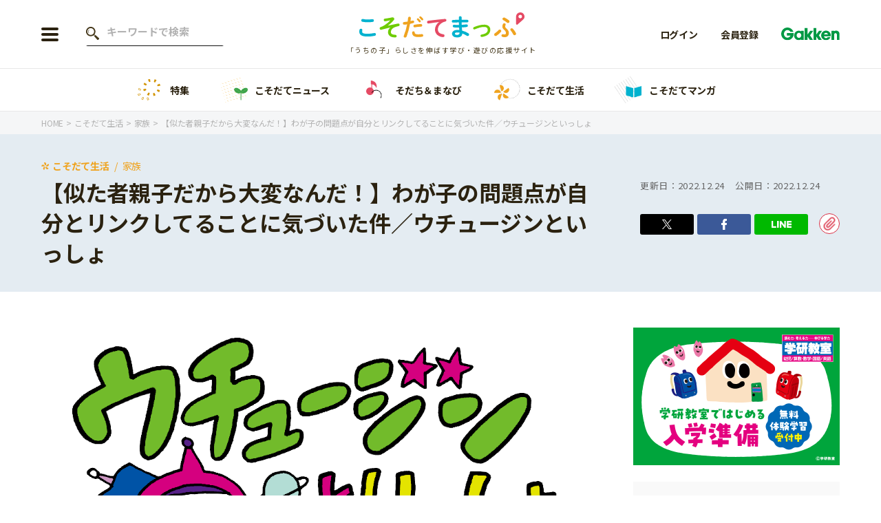

--- FILE ---
content_type: text/html; charset=UTF-8
request_url: https://kosodatemap.gakken.jp/life/family/42418/
body_size: 20482
content:

<!DOCTYPE html>
<html lang="ja">

<head prefix="og: http://ogp.me/ns# fb: http://ogp.me/ns/fb# article: http://ogp.me/ns/article#">
  <meta charset="utf-8">

      <!-- Google Tag Manager -->
    <script>
      (function(w, d, s, l, i) {
        w[l] = w[l] || [];
        w[l].push({
          'gtm.start': new Date().getTime(),
          event: 'gtm.js'
        });
        var f = d.getElementsByTagName(s)[0],
          j = d.createElement(s),
          dl = l != 'dataLayer' ? '&l=' + l : '';
        j.async = true;
        j.src =
          'https://www.googletagmanager.com/gtm.js?id=' + i + dl;
        f.parentNode.insertBefore(j, f);
      })(window, document, 'script', 'dataLayer', 'GTM-58PDCJL');
    </script>
    <!-- End Google Tag Manager -->
  
  
  <meta name="viewport" content="width=device-width">
  <meta name="format-detection" content="telephone=no">
  <meta name="google" content="notranslate">
  <link rel="shortcut icon" href="https://kosodatemap.gakken.jp/wp-content/themes/kosodatemap/assets/images/common/favicon.ico">
  <link rel="apple-touch-icon" href="https://kosodatemap.gakken.jp/wp-content/themes/kosodatemap/assets/images/common/apple-touch-icon.png">
  <link rel="preconnect" href="https://fonts.googleapis.com">
  <link rel="preconnect" href="https://fonts.gstatic.com" crossorigin>

  <link href="https://fonts.googleapis.com/css2?family=Itim&family=Montserrat:wght@600&family=Noto+Sans+JP:wght@300;400;500;700&display=swap" rel="stylesheet">
      <link rel="stylesheet" href="https://kosodatemap.gakken.jp/wp-content/themes/kosodatemap/assets/css/lib/slick.css">
    <link rel="stylesheet" href="https://unpkg.com/simplebar@latest/dist/simplebar.css" />
          <link rel="stylesheet" href="https://kosodatemap.gakken.jp/wp-content/themes/kosodatemap/assets/css/style.css?20230711">
      
  <meta name='robots' content='index, follow, max-image-preview:large, max-snippet:-1, max-video-preview:-1' />
	<style>img:is([sizes="auto" i], [sizes^="auto," i]) { contain-intrinsic-size: 3000px 1500px }</style>
	
	<!-- This site is optimized with the Yoast SEO plugin v26.3 - https://yoast.com/wordpress/plugins/seo/ -->
	<title>【似た者親子だから大変なんだ！】わが子の問題点が自分とリンクしてる</title>
	<meta name="description" content="自称ウチュージンのらっきょさん（小１）と暮らしている家族のお話。今回は親子で「定型発達」じゃないことについてのお話です。" />
	<link rel="canonical" href="https://kosodatemap.gakken.jp/life/family/42418/" />
	<meta property="og:locale" content="ja_JP" />
	<meta property="og:type" content="article" />
	<meta property="og:title" content="【似た者親子だから大変なんだ！】わが子の問題点が自分とリンクしてる" />
	<meta property="og:description" content="作：高田真弓自称ウチュージンのらっきょさん（小１）と、いっしょに暮らしている5人家族のお話です。" />
	<meta property="og:url" content="https://kosodatemap.gakken.jp/life/family/42418/" />
	<meta property="og:site_name" content="こそだてまっぷ" />
	<meta property="article:published_time" content="2022-12-24T10:00:00+00:00" />
	<meta property="og:image" content="https://kosodatemap.s3.ap-northeast-1.amazonaws.com/wp-content/uploads/2022/12/ucyujin38_01_TswF.png" />
	<meta property="og:image:width" content="1044" />
	<meta property="og:image:height" content="708" />
	<meta property="og:image:type" content="image/png" />
	<meta name="author" content="亀井 惠美子" />
	<meta name="twitter:card" content="summary_large_image" />
	<meta name="twitter:label1" content="執筆者" />
	<meta name="twitter:data1" content="亀井 惠美子" />
	<meta name="twitter:label2" content="推定読み取り時間" />
	<meta name="twitter:data2" content="3分" />
	<script type="application/ld+json" class="yoast-schema-graph">{"@context":"https://schema.org","@graph":[{"@type":"Article","headline":"【似た者親子だから大変なんだ！】わが子の問題点が自分とリンクしてることに気づいた件／ウチュージンといっしょ","image":"https://kosodatemap.s3.ap-northeast-1.amazonaws.com/wp-content/uploads/2022/12/ucyujin38_01_TswF.png","datePublished":"2022-12-24T19:00:00+00:00","dateModified":"2022-12-24T00:00:00+00:00","author":{"@type":"Person","name":"高田真弓","url":"https://kosodatemap.gakken.jp/authors/mayumi-t/"}},{"@type":"ImageObject","inLanguage":"ja","@id":"https://kosodatemap.gakken.jp/life/family/42418/#primaryimage","url":"https://kosodatemap.s3.ap-northeast-1.amazonaws.com/wp-content/uploads/2022/12/ucyujin38_01_TswF.png","contentUrl":"https://kosodatemap.s3.ap-northeast-1.amazonaws.com/wp-content/uploads/2022/12/ucyujin38_01_TswF.png","width":1044,"height":708},{"@type":"WebSite","@id":"https://kosodatemap.gakken.jp/#website","url":"https://kosodatemap.gakken.jp/","name":"こそだてまっぷ","description":"こそだてまっぷは「うちの子」らしさを伸ばす学び方・遊び方情報を発信しているウェブメディアです。","potentialAction":[{"@type":"SearchAction","target":{"@type":"EntryPoint","urlTemplate":"https://kosodatemap.gakken.jp/?s={search_term_string}"},"query-input":{"@type":"PropertyValueSpecification","valueRequired":true,"valueName":"search_term_string"}}],"inLanguage":"ja"}]}</script>
	<!-- / Yoast SEO plugin. -->


<link rel='dns-prefetch' href='//js.hs-scripts.com' />
<link rel="alternate" type="application/rss+xml" title="こそだてまっぷ &raquo; 【似た者親子だから大変なんだ！】わが子の問題点が自分とリンクしてることに気づいた件／ウチュージンといっしょ のコメントのフィード" href="https://kosodatemap.gakken.jp/life/family/42418/feed/" />
<link rel='stylesheet' id='wp-block-library-css' href='https://kosodatemap.gakken.jp/wp-includes/css/dist/block-library/style.min.css?ver=6.8.3' type='text/css' media='all' />
<style id='classic-theme-styles-inline-css' type='text/css'>
/*! This file is auto-generated */
.wp-block-button__link{color:#fff;background-color:#32373c;border-radius:9999px;box-shadow:none;text-decoration:none;padding:calc(.667em + 2px) calc(1.333em + 2px);font-size:1.125em}.wp-block-file__button{background:#32373c;color:#fff;text-decoration:none}
</style>
<link rel="https://api.w.org/" href="https://kosodatemap.gakken.jp/wp-json/" /><link rel="alternate" title="JSON" type="application/json" href="https://kosodatemap.gakken.jp/wp-json/wp/v2/posts/42418" /><link rel="EditURI" type="application/rsd+xml" title="RSD" href="https://kosodatemap.gakken.jp/xmlrpc.php?rsd" />
<meta name="generator" content="WordPress 6.8.3" />
<link rel='shortlink' href='https://kosodatemap.gakken.jp/?p=42418' />
<link rel="alternate" title="oEmbed (JSON)" type="application/json+oembed" href="https://kosodatemap.gakken.jp/wp-json/oembed/1.0/embed?url=https%3A%2F%2Fkosodatemap.gakken.jp%2Flife%2Ffamily%2F42418%2F" />
<link rel="alternate" title="oEmbed (XML)" type="text/xml+oembed" href="https://kosodatemap.gakken.jp/wp-json/oembed/1.0/embed?url=https%3A%2F%2Fkosodatemap.gakken.jp%2Flife%2Ffamily%2F42418%2F&#038;format=xml" />
			<!-- DO NOT COPY THIS SNIPPET! Start of Page Analytics Tracking for HubSpot WordPress plugin v11.3.21-->
			<script class="hsq-set-content-id" data-content-id="blog-post">
				var _hsq = _hsq || [];
				_hsq.push(["setContentType", "blog-post"]);
			</script>
			<!-- DO NOT COPY THIS SNIPPET! End of Page Analytics Tracking for HubSpot WordPress plugin -->
			<noscript><style>.lazyload[data-src]{display:none !important;}</style></noscript><style>.lazyload{background-image:none !important;}.lazyload:before{background-image:none !important;}</style><link rel="amphtml" href="https://kosodatemap.gakken.jp/life/family/42418/amp/">  </head>

<body id="home">
      <!-- Google Tag Manager (noscript) -->
    <noscript><iframe src="https://www.googletagmanager.com/ns.html?id=GTM-58PDCJL" height="0" width="0" style="display:none;visibility:hidden"></iframe></noscript>
    <!-- End Google Tag Manager (noscript) -->
  
  <header id="header" class="l-header js-header">
    <div class="l-header__inner ">
      <div class="l-header__left">
                  <div class="l-header__button js-nav-btn">
            <span></span>
            <span></span>
            <span></span>
          </div>

          <div class="l-header__search--pc">
            <form action="https://kosodatemap.gakken.jp/articles/" method="get" class="c-search-form--pc">
              <input type="text" name="s" value="" placeholder="キーワードで検索" class="c-search-form__text">
            </form>
          </div>
              </div>

      <div class="l-header__logo">      <a href="https://kosodatemap.gakken.jp">
        <img src="[data-uri]" alt="こそだてまっぷ" data-src="https://kosodatemap.gakken.jp/wp-content/themes/kosodatemap/assets/images/common/logo.svg" decoding="async" class="lazyload"><noscript><img src="https://kosodatemap.gakken.jp/wp-content/themes/kosodatemap/assets/images/common/logo.svg" alt="こそだてまっぷ" data-eio="l"></noscript>
      </a>
      <p class="u-sub-hidden">「うちの子」らしさを伸ばす学び・遊びの応援サイト</p>
      </div>
      <div class="l-header__member">
        <div class="l-header__member-logo ">
          <img src="[data-uri]" alt="Gakken" data-src="https://kosodatemap.gakken.jp/wp-content/themes/kosodatemap/assets/images/common/logo_gakken.svg" decoding="async" class="lazyload"><noscript><img src="https://kosodatemap.gakken.jp/wp-content/themes/kosodatemap/assets/images/common/logo_gakken.svg" alt="Gakken" data-eio="l"></noscript>
        </div>
                  <a href="https://id.gakken.jp/oauth/authorize?response_type=code&client_id=GPLKMPSSIP&redirect_uri=https%3A%2F%2Fkosodatemap.gakken.jp%2Flife%2Ffamily%2F42418%2F&state=https%3A%2F%2Fkosodatemap.gakken.jp%2Flife%2Ffamily%2F42418%2F&prompt=login&gid_dp=">
            <img src="[data-uri]" alt="ログイン" data-src="https://kosodatemap.gakken.jp/wp-content/themes/kosodatemap/assets/images/common/icon_login.svg" decoding="async" class="lazyload"><noscript><img src="https://kosodatemap.gakken.jp/wp-content/themes/kosodatemap/assets/images/common/icon_login.svg" alt="ログイン" data-eio="l"></noscript>
            <span>login</span>
          </a>
              </div>
      <ul class="l-header__membership">
                  <li><a href="https://id.gakken.jp/oauth/authorize?response_type=code&client_id=GPLKMPSSIP&redirect_uri=https%3A%2F%2Fkosodatemap.gakken.jp%2Flife%2Ffamily%2F42418%2F&state=https%3A%2F%2Fkosodatemap.gakken.jp%2Flife%2Ffamily%2F42418%2F&prompt=login&gid_dp=">ログイン</a></li>
          <li><a href="/gakken-id/">会員登録</a></li>
                <li><img src="[data-uri]" alt="Gakken" data-src="https://kosodatemap.gakken.jp/wp-content/themes/kosodatemap/assets/images/common/logo_gakken.svg" decoding="async" class="lazyload"><noscript><img src="https://kosodatemap.gakken.jp/wp-content/themes/kosodatemap/assets/images/common/logo_gakken.svg" alt="Gakken" data-eio="l"></noscript></li>
      </ul>

      <div class="l-header__menu js-menu">
        <div class="l-header__menu-inner">
          <div class="l-header-button">
                          <div class="l-header-button__item">
                <a href="/gakken-id/" class="c-button--red">会員登録</a>
              </div>
              <div class="l-header-button__item">
                <a href="https://id.gakken.jp/oauth/authorize?response_type=code&client_id=GPLKMPSSIP&redirect_uri=https%3A%2F%2Fkosodatemap.gakken.jp%2Flife%2Ffamily%2F42418%2F&state=https%3A%2F%2Fkosodatemap.gakken.jp%2Flife%2Ffamily%2F42418%2F&prompt=login&gid_dp=" class="c-button--gray">ログイン</a>
              </div>
                      </div>

          <div class="l-header__search">
            <form action="https://kosodatemap.gakken.jp/articles/" method="get" class="c-search-form">
              <input type="text" name="s" value="" placeholder="キーワードで検索" class="c-search-form__text">
              <input type="submit" class="c-search-form__submit" value="">
            </form>
          </div>

          <nav>
            <ul class="l-header-menu">
              <li class="l-header-menu__item">
                <div class="l-header-menu__item-inner">
                  <div class="l-header-menu__link">
                    <img src="[data-uri]" alt="年齢から探す" data-src="https://kosodatemap.gakken.jp/wp-content/themes/kosodatemap/assets/images/common/icon_age.png" decoding="async" class="lazyload" data-eio-rwidth="68" data-eio-rheight="68"><noscript><img src="https://kosodatemap.gakken.jp/wp-content/themes/kosodatemap/assets/images/common/icon_age.png" alt="年齢から探す" data-eio="l"></noscript>
                    年齢から探す
                  </div>
                  <div class="l-header-menu__button-wrap js-submenu-btn">
                    <span class="l-header-menu__button"></span>
                  </div>
                </div>
                                  <ul class="l-header-submenu--columns js-submenu">
                                          <li class="l-header-submenu__item">
                        <a href="https://kosodatemap.gakken.jp/articles/?ages%5B%5D=4">0歳</a>
                      </li>
                                          <li class="l-header-submenu__item">
                        <a href="https://kosodatemap.gakken.jp/articles/?ages%5B%5D=5">1歳</a>
                      </li>
                                          <li class="l-header-submenu__item">
                        <a href="https://kosodatemap.gakken.jp/articles/?ages%5B%5D=6">2歳</a>
                      </li>
                                          <li class="l-header-submenu__item">
                        <a href="https://kosodatemap.gakken.jp/articles/?ages%5B%5D=7">3歳</a>
                      </li>
                                          <li class="l-header-submenu__item">
                        <a href="https://kosodatemap.gakken.jp/articles/?ages%5B%5D=15">年中</a>
                      </li>
                                          <li class="l-header-submenu__item">
                        <a href="https://kosodatemap.gakken.jp/articles/?ages%5B%5D=16">年長</a>
                      </li>
                                          <li class="l-header-submenu__item">
                        <a href="https://kosodatemap.gakken.jp/articles/?ages%5B%5D=9">小学1年生</a>
                      </li>
                                          <li class="l-header-submenu__item">
                        <a href="https://kosodatemap.gakken.jp/articles/?ages%5B%5D=10">小学2年生</a>
                      </li>
                                          <li class="l-header-submenu__item">
                        <a href="https://kosodatemap.gakken.jp/articles/?ages%5B%5D=11">小学3年生</a>
                      </li>
                                          <li class="l-header-submenu__item">
                        <a href="https://kosodatemap.gakken.jp/articles/?ages%5B%5D=12">小学4年生</a>
                      </li>
                                          <li class="l-header-submenu__item">
                        <a href="https://kosodatemap.gakken.jp/articles/?ages%5B%5D=13">小学5年生</a>
                      </li>
                                          <li class="l-header-submenu__item">
                        <a href="https://kosodatemap.gakken.jp/articles/?ages%5B%5D=14">小学6年生</a>
                      </li>
                                      </ul>
                              </li>
            </ul>

            <ul class="l-header-menu">
              <li class="l-header-menu__item">
                <div class="l-header-menu__item-inner">
                  <a href="https://kosodatemap.gakken.jp/special/" class="u-spaced l-header-menu__link">
                    <img src="[data-uri]" alt="特集" data-src="https://kosodatemap.gakken.jp/wp-content/themes/kosodatemap/assets/images/common/icon_feature.png" decoding="async" class="lazyload" data-eio-rwidth="68" data-eio-rheight="68"><noscript><img src="https://kosodatemap.gakken.jp/wp-content/themes/kosodatemap/assets/images/common/icon_feature.png" alt="特集" data-eio="l"></noscript>
                    特集
                  </a>
                </div>
              </li>
              <li class="l-header-menu__item">
                <div class="l-header-menu__item-inner">
                  <a href="https://kosodatemap.gakken.jp/category/information/" class="l-header-menu__link">
                    <img src="[data-uri]" alt="こそだてニュース" data-src="https://kosodatemap.gakken.jp/wp-content/themes/kosodatemap/assets/images/common/icon_news.png" decoding="async" class="lazyload" data-eio-rwidth="68" data-eio-rheight="68"><noscript><img src="https://kosodatemap.gakken.jp/wp-content/themes/kosodatemap/assets/images/common/icon_news.png" alt="こそだてニュース" data-eio="l"></noscript>
                    こそだてニュース                  </a>
                                      <div class="l-header-menu__button-wrap js-submenu-btn">
                      <span class="l-header-menu__button"></span>
                    </div>
                                  </div>
                                  <ul class="l-header-submenu js-submenu">
                                          <li class="l-header-submenu__item">
                        <a href="https://kosodatemap.gakken.jp/category/information/event/">イベント</a>
                      </li>
                                          <li class="l-header-submenu__item">
                        <a href="https://kosodatemap.gakken.jp/category/information/news/">ニュース</a>
                      </li>
                                      </ul>
                              </li>
              <li class="l-header-menu__item">
                <div class="l-header-menu__item-inner">
                  <a href="https://kosodatemap.gakken.jp/category/learning/" class="l-header-menu__link">
                    <img src="[data-uri]" alt="そだち＆まなび" data-src="https://kosodatemap.gakken.jp/wp-content/themes/kosodatemap/assets/images/common/icon_learning.png" decoding="async" class="lazyload" data-eio-rwidth="68" data-eio-rheight="68"><noscript><img src="https://kosodatemap.gakken.jp/wp-content/themes/kosodatemap/assets/images/common/icon_learning.png" alt="そだち＆まなび" data-eio="l"></noscript>
                    そだち＆まなび                  </a>
                                      <div class="l-header-menu__button-wrap js-submenu-btn">
                      <span class="l-header-menu__button"></span>
                    </div>
                                  </div>
                                  <ul class="l-header-submenu js-submenu">
                                          <li class="l-header-submenu__item">
                        <a href="https://kosodatemap.gakken.jp/category/learning/workbooks/">ワーク・ドリル</a>
                      </li>
                                          <li class="l-header-submenu__item">
                        <a href="https://kosodatemap.gakken.jp/category/learning/pre/">幼稚園・保育園</a>
                      </li>
                                          <li class="l-header-submenu__item">
                        <a href="https://kosodatemap.gakken.jp/category/learning/school/">小学校</a>
                      </li>
                                          <li class="l-header-submenu__item">
                        <a href="https://kosodatemap.gakken.jp/category/learning/science/">科学・プログラミング</a>
                      </li>
                                          <li class="l-header-submenu__item">
                        <a href="https://kosodatemap.gakken.jp/category/learning/education/">教育・学習</a>
                      </li>
                                          <li class="l-header-submenu__item">
                        <a href="https://kosodatemap.gakken.jp/category/learning/reading/">絵本・読み聞かせ</a>
                      </li>
                                          <li class="l-header-submenu__item">
                        <a href="https://kosodatemap.gakken.jp/category/learning/self-study/">自由研究・工作</a>
                      </li>
                                          <li class="l-header-submenu__item">
                        <a href="https://kosodatemap.gakken.jp/category/learning/compositions/">読書感想文</a>
                      </li>
                                          <li class="l-header-submenu__item">
                        <a href="https://kosodatemap.gakken.jp/category/learning/book/">本・読書</a>
                      </li>
                                          <li class="l-header-submenu__item">
                        <a href="https://kosodatemap.gakken.jp/category/learning/play/">運動・あそび・ゲーム</a>
                      </li>
                                          <li class="l-header-submenu__item">
                        <a href="https://kosodatemap.gakken.jp/category/learning/english/">英語</a>
                      </li>
                                          <li class="l-header-submenu__item">
                        <a href="https://kosodatemap.gakken.jp/category/learning/lessons/">習い事</a>
                      </li>
                                          <li class="l-header-submenu__item">
                        <a href="https://kosodatemap.gakken.jp/category/learning/intellect/">知育</a>
                      </li>
                                      </ul>
                              </li>
              <li class="l-header-menu__item">
                <div class="l-header-menu__item-inner">
                  <a href="https://kosodatemap.gakken.jp/category/life/" class="l-header-menu__link">
                    <img src="[data-uri]" alt="こそだて生活" data-src="https://kosodatemap.gakken.jp/wp-content/themes/kosodatemap/assets/images/common/icon_life.png" decoding="async" class="lazyload" data-eio-rwidth="68" data-eio-rheight="68"><noscript><img src="https://kosodatemap.gakken.jp/wp-content/themes/kosodatemap/assets/images/common/icon_life.png" alt="こそだて生活" data-eio="l"></noscript>
                    こそだて生活                  </a>
                                      <div class="l-header-menu__button-wrap js-submenu-btn">
                      <span class="l-header-menu__button"></span>
                    </div>
                                  </div>
                                  <ul class="l-header-submenu js-submenu">
                                          <li class="l-header-submenu__item">
                        <a href="https://kosodatemap.gakken.jp/category/life/housing/">住まい</a>
                      </li>
                                          <li class="l-header-submenu__item">
                        <a href="https://kosodatemap.gakken.jp/category/life/fashion/">ファッション・美容</a>
                      </li>
                                          <li class="l-header-submenu__item">
                        <a href="https://kosodatemap.gakken.jp/category/life/event-life/">行事・イベント</a>
                      </li>
                                          <li class="l-header-submenu__item">
                        <a href="https://kosodatemap.gakken.jp/category/life/trouble/">トラブル</a>
                      </li>
                                          <li class="l-header-submenu__item">
                        <a href="https://kosodatemap.gakken.jp/category/life/together/">親子でいっしょに</a>
                      </li>
                                          <li class="l-header-submenu__item">
                        <a href="https://kosodatemap.gakken.jp/category/life/relationships/">人間関係</a>
                      </li>
                                          <li class="l-header-submenu__item">
                        <a href="https://kosodatemap.gakken.jp/category/life/outing/">おでかけ</a>
                      </li>
                                          <li class="l-header-submenu__item">
                        <a href="https://kosodatemap.gakken.jp/category/life/family/">家族</a>
                      </li>
                                          <li class="l-header-submenu__item">
                        <a href="https://kosodatemap.gakken.jp/category/life/cooking/">料理</a>
                      </li>
                                          <li class="l-header-submenu__item">
                        <a href="https://kosodatemap.gakken.jp/category/life/money/">マネー</a>
                      </li>
                                          <li class="l-header-submenu__item">
                        <a href="https://kosodatemap.gakken.jp/category/life/health/">健康</a>
                      </li>
                                      </ul>
                              </li>
              <li class="l-header-menu__item">
                <div class="l-header-menu__item-inner">
                  <a href="https://kosodatemap.gakken.jp/tag/manga/" class="l-header-menu__link">
                    <img src="[data-uri]" alt="こそだてマンガ" data-src="https://kosodatemap.gakken.jp/wp-content/themes/kosodatemap/assets/images/common/icon_manga.png" decoding="async" class="lazyload" data-eio-rwidth="68" data-eio-rheight="68"><noscript><img src="https://kosodatemap.gakken.jp/wp-content/themes/kosodatemap/assets/images/common/icon_manga.png" alt="こそだてマンガ" data-eio="l"></noscript>
                    こそだてマンガ                  </a>
                </div>
              </li>
              <!-- <li class="l-header-menu__item">
                <div class="l-header-menu__item-inner">
                  <a href="" class="u-spaced l-header-menu__link">
                    <img src="[data-uri]" alt="" data-src="/assets/images/common/icon_divination.png" decoding="async" class="lazyload"><noscript><img src="/assets/images/common/icon_divination.png" alt="" data-eio="l"></noscript>
                                      </a>
                </div>
              </li> -->
            </ul>
          </nav>

                      <div class="l-header-banner">
                              <a href="https://kosodatemap.gakken.jp/special/hininti/">
                                    <img src="[data-uri]" alt="「非認知能力」ってなに？どう育むの？" data-src="https://kosodatemap.s3.ap-northeast-1.amazonaws.com/wp-content/uploads/2024/01/hininnti_PC_H9Cr.png" decoding="async" class="lazyload"><noscript><img src="https://kosodatemap.s3.ap-northeast-1.amazonaws.com/wp-content/uploads/2024/01/hininnti_PC_H9Cr.png" alt="「非認知能力」ってなに？どう育むの？" data-eio="l"></noscript>
                </a>
                              <a href="https://kosodatemap.gakken.jp/special/obentou/">
                                    <img src="[data-uri]" alt="【お出かけ、遠足にも】忙しい日も可愛く作りたい！子どもが喜ぶお弁当" data-src="https://kosodatemap.s3.ap-northeast-1.amazonaws.com/wp-content/uploads/2023/09/2025obentoutokushuu_LQGj.jpg" decoding="async" class="lazyload"><noscript><img src="https://kosodatemap.s3.ap-northeast-1.amazonaws.com/wp-content/uploads/2023/09/2025obentoutokushuu_LQGj.jpg" alt="【お出かけ、遠足にも】忙しい日も可愛く作りたい！子どもが喜ぶお弁当" data-eio="l"></noscript>
                </a>
                              <a href="https://kosodatemap.gakken.jp/special/gakken/">
                                    <img src="[data-uri]" alt="これからの習い事・教室を検討しているママパパに" data-src="https://kosodatemap.s3.ap-northeast-1.amazonaws.com/wp-content/uploads/2022/09/%E3%82%B9%E3%83%9A%E3%82%B7%E3%83%A3%E3%83%AB%E3%82%AF%E3%83%BC%E3%83%9D%E3%83%B3-700-x-466-px-1160-x-400-px-2_rnee.jpg" decoding="async" class="lazyload"><noscript><img src="https://kosodatemap.s3.ap-northeast-1.amazonaws.com/wp-content/uploads/2022/09/%E3%82%B9%E3%83%9A%E3%82%B7%E3%83%A3%E3%83%AB%E3%82%AF%E3%83%BC%E3%83%9D%E3%83%B3-700-x-466-px-1160-x-400-px-2_rnee.jpg" alt="これからの習い事・教室を検討しているママパパに" data-eio="l"></noscript>
                </a>
                              <a href="https://kosodatemap.gakken.jp/special/manabi/">
                                    <img src="[data-uri]" alt="今調べておきたい！ お子さんが伸びる「まなび」とは？" data-src="https://kosodatemap.s3.ap-northeast-1.amazonaws.com/wp-content/uploads/2022/03/special_learn.jpg" decoding="async" class="lazyload" data-eio-rwidth="1160" data-eio-rheight="400"><noscript><img src="https://kosodatemap.s3.ap-northeast-1.amazonaws.com/wp-content/uploads/2022/03/special_learn.jpg" alt="今調べておきたい！ お子さんが伸びる「まなび」とは？" data-eio="l"></noscript>
                </a>
                          </div>
          
          <ul class="l-header-sns">
            <!-- <li class="l-header-sns__item--line">
              <a href="https://lin.ee/5Eb8Z0l" target="_blank" rel="noopener"></a>
            </li> -->
            <li class="l-header-sns__item--twitter">
              <a href="https://twitter.com/kosodatemap" target="_blank" rel="noopener"></a>
            </li>
            <li class="l-header-sns__item--fb">
              <a href="https://www.facebook.com/gakkenkosodatemap" target="_blank" rel="noopener"></a>
            </li>
            <li class="l-header-sns__item--insta">
              <a href="https://www.instagram.com/gakken_kosodatemap/" target="_blank" rel="noopener"></a>
            </li>
          </ul>

          <ul class="l-header-bottom">
            <li class="l-header-bottom__item">
              <a href="/about/">「こそだてまっぷ」とは</a>
            </li>
            <li class="l-header-bottom__item">
              <a href="https://gakken-plus.co.jp/sitepolicy/" target="_blank" rel="noopener">サイトのご利⽤にあたって</a>
            </li>
            <li class="l-header-bottom__item">
              <a href="https://gakken-plus.co.jp/privacypolicy/" target="_blank" rel="noopener">個⼈情報について</a>
            </li>
            <li class="l-header-bottom__item">
              <a href="https://contact.gakken.jp/user/op_enquete.gsp?sid=1233&mid=000574pW&hid=7uQ3g4bEl_0" target="_blank" rel="noopener">お問い合わせ</a>
            </li>
          </ul>
        </div>
      </div>
    </div>
  </header>

  <div class="c-top-menu-list__wrap" data-simplebar data-simplebar-auto-hide="false">
    <ul class="c-top-menu-list">
      <li class="c-top-menu-list__item">
        <a href="https://kosodatemap.gakken.jp/special/">
          <img src="[data-uri]" alt="特集" data-src="https://kosodatemap.gakken.jp/wp-content/themes/kosodatemap/assets/images/common/icon_feature.png" decoding="async" class="lazyload" data-eio-rwidth="68" data-eio-rheight="68"><noscript><img src="https://kosodatemap.gakken.jp/wp-content/themes/kosodatemap/assets/images/common/icon_feature.png" alt="特集" data-eio="l"></noscript>
          特集
        </a>
      </li>
      <li class="c-top-menu-list__item">
        <a href="https://kosodatemap.gakken.jp/category/information/">
          <img src="[data-uri]" alt="こそだてニュース" data-src="https://kosodatemap.gakken.jp/wp-content/themes/kosodatemap/assets/images/common/icon_news.png" decoding="async" class="lazyload" data-eio-rwidth="68" data-eio-rheight="68"><noscript><img src="https://kosodatemap.gakken.jp/wp-content/themes/kosodatemap/assets/images/common/icon_news.png" alt="こそだてニュース" data-eio="l"></noscript>
          こそだてニュース        </a>
      </li>
      <li class="c-top-menu-list__item">
        <a href="https://kosodatemap.gakken.jp/category/learning/">
          <img src="[data-uri]" alt="そだち＆まなび" data-src="https://kosodatemap.gakken.jp/wp-content/themes/kosodatemap/assets/images/common/icon_learning.png" decoding="async" class="lazyload" data-eio-rwidth="68" data-eio-rheight="68"><noscript><img src="https://kosodatemap.gakken.jp/wp-content/themes/kosodatemap/assets/images/common/icon_learning.png" alt="そだち＆まなび" data-eio="l"></noscript>
          そだち＆まなび        </a>
      </li>
      <li class="c-top-menu-list__item">
        <a href="https://kosodatemap.gakken.jp/category/life/">
          <img src="[data-uri]" alt="こそだて生活" data-src="https://kosodatemap.gakken.jp/wp-content/themes/kosodatemap/assets/images/common/icon_life.png" decoding="async" class="lazyload" data-eio-rwidth="68" data-eio-rheight="68"><noscript><img src="https://kosodatemap.gakken.jp/wp-content/themes/kosodatemap/assets/images/common/icon_life.png" alt="こそだて生活" data-eio="l"></noscript>
          こそだて生活        </a>
      </li>
      <li class="c-top-menu-list__item">
        <a href="https://kosodatemap.gakken.jp/tag/manga/">
          <img src="[data-uri]" alt="こそだてマンガ" data-src="https://kosodatemap.gakken.jp/wp-content/themes/kosodatemap/assets/images/common/icon_manga.png" decoding="async" class="lazyload" data-eio-rwidth="68" data-eio-rheight="68"><noscript><img src="https://kosodatemap.gakken.jp/wp-content/themes/kosodatemap/assets/images/common/icon_manga.png" alt="こそだてマンガ" data-eio="l"></noscript>
          こそだてマンガ        </a>
      </li>
      <!-- <li class="c-top-menu-list__item">
        <a href="">
          <img src="[data-uri]" alt="" data-src="/assets/images/common/icon_divination.png" decoding="async" class="lazyload"><noscript><img src="/assets/images/common/icon_divination.png" alt="" data-eio="l"></noscript>
                  </a>
      </li> -->
    </ul>
  </div>

    
<div class="c-breadcrumbs-list__wrap">
  <ul class="c-breadcrumbs-list" itemscope itemtype="https://schema.org/BreadcrumbList">
    <li class="c-breadcrumbs-list__item" itemprop="itemListElement" itemscope itemtype="https://schema.org/ListItem">
      <a itemprop="item" href="https://kosodatemap.gakken.jp"><span itemprop="name">
          HOME
        </span></a>
      <meta itemprop="position" content="1" />
    </li>
              <li class="c-breadcrumbs-list__item" itemprop="itemListElement" itemscope itemtype="https://schema.org/ListItem">
            <a itemprop="item" href="https://kosodatemap.gakken.jp/category/life/"><span itemprop="name">
                こそだて生活              </span></a>
            <meta itemprop="position" content="2" />
          </li>
                      <li class="c-breadcrumbs-list__item" itemprop="itemListElement" itemscope itemtype="https://schema.org/ListItem">
            <a itemprop="item" href="https://kosodatemap.gakken.jp/category/life/family/"><span itemprop="name">
                家族              </span></a>
            <meta itemprop="position" content="3" />
          </li>
                      <li class="c-breadcrumbs-list__item" itemprop="itemListElement" itemscope itemtype="https://schema.org/ListItem">
            <div><span itemprop="name">
                【似た者親子だから大変なんだ！】わが子の問題点が自分とリンクしてることに気づいた件／ウチュージンといっしょ              </span></div>
            <meta itemprop="position" content="4" />
          </li>
              </ul>
</div>

    <div class="contents" role="main" data-article="42418">

      <div class="p-article-title">
        <div class="p-article-title__inner">
          <div class="p-article-title__title">
                          <div class="c-article__category--life">
                                  <a href="https://kosodatemap.gakken.jp/category/life/">こそだて生活</a>
                                  <a href="https://kosodatemap.gakken.jp/category/life/family/">家族</a>
                              </div>
                        <h1>
              【似た者親子だから大変なんだ！】わが子の問題点が自分とリンクしてることに気づいた件／ウチュージンといっしょ                          </h1>
          </div>
          <div class="p-article-title__info">
            <div class="p-article-title__date">
                              <span>更新日：<time>2022.12.24</time></span>
                            <span>公開日：<time>2022.12.24</time></span>
            </div>
            <div class="p-article-share">
              <ul class="p-article-sns-list">
                <li class="p-article-sns-list__item--twitter">
                  <a href="https://twitter.com/share?url=https://kosodatemap.gakken.jp/life/family/42418/&text=%E3%80%90%E4%BC%BC%E3%81%9F%E8%80%85%E8%A6%AA%E5%AD%90%E3%81%A0%E3%81%8B%E3%82%89%E5%A4%A7%E5%A4%89%E3%81%AA%E3%82%93%E3%81%A0%EF%BC%81%E3%80%91%E3%82%8F%E3%81%8C%E5%AD%90%E3%81%AE%E5%95%8F%E9%A1%8C%E7%82%B9%E3%81%8C%E8%87%AA%E5%88%86%E3%81%A8%E3%83%AA%E3%83%B3%E3%82%AF%E3%81%97%E3%81%A6%E3%82%8B%E3%81%93%E3%81%A8%E3%81%AB%E6%B0%97%E3%81%A5%E3%81%84%E3%81%9F%E4%BB%B6%EF%BC%8F%E3%82%A6%E3%83%81%E3%83%A5%E3%83%BC%E3%82%B8%E3%83%B3%E3%81%A8%E3%81%84%E3%81%A3%E3%81%97%E3%82%87" target="_blank" rel="noopener"></a>
                  <script async src="https://platform.twitter.com/widgets.js" charset="utf-8"></script>
                </li>
                <li class="p-article-sns-list__item--fb">
                  <a href="http://www.facebook.com/share.php?u=https://kosodatemap.gakken.jp/life/family/42418/" target="_blank" rel="noopener"></a>
                </li>
                <li class="p-article-sns-list__item--line">
                  <a href="https://social-plugins.line.me/lineit/share?url=https://kosodatemap.gakken.jp/life/family/42418/" target="_blank" rel="noopener"></a>
                </li>
              </ul>
              <div class="c-clip-button__wrap">
                <button class="c-clip-button js-clip-button" data-id="42418"></button>
                <div class="c-clip-modal js-clip-modal">
                  <p></p>
                </div>
              </div>
            </div>
          </div>
        </div>
      </div>

      <div>
        <div class=" l-column-contents">
          <div class="l-column-contents__inner js-article-side-area js-wrap">
            <div class="l-column-contents__main">
              <div>
                <div class="p-article">
                                      <div class="p-article__thumb">
                      <img src="[data-uri]" alt="【似た者親子だから大変なんだ！】わが子の問題点が自分とリンクしてることに気づいた件／ウチュージンといっしょ" data-src="https://kosodatemap.s3.ap-northeast-1.amazonaws.com/wp-content/uploads/2022/03/rakkyo-title01-1.png" decoding="async" class="lazyload" data-eio-rwidth="1044" data-eio-rheight="462"><noscript><img src="https://kosodatemap.s3.ap-northeast-1.amazonaws.com/wp-content/uploads/2022/03/rakkyo-title01-1.png" alt="【似た者親子だから大変なんだ！】わが子の問題点が自分とリンクしてることに気づいた件／ウチュージンといっしょ" data-eio="l"></noscript>
                    </div>
                                    <p class="p-article__outline">作：高田真弓<br />
<br />
<br />
自称ウチュージンのらっきょさん（小１）と、いっしょに暮らしている<br />
5人家族のお話です。<br />
</p>
                  <div class="p-article__writer">
                                      </div>

                                      <div class="l-side-banner--04">
                          <div class="l-side-banner__item">
      <a href="https://www.889100.com/sp/zero_campaign/?utm_source=kosodatemap&utm_medium=banner_3&utm_campaign=kosodatemap&utm_content=C" target="_blank" rel="noopener">
        <img src="[data-uri]" data-src="https://kosodatemap.s3.ap-northeast-1.amazonaws.com/wp-content/uploads/2026/01/0116_%E3%81%93%E3%81%9D%E3%81%A0%E3%81%A6%E3%81%BE%E3%81%A3%E3%81%B7_%E7%84%A1%E6%96%99%E4%BD%93%E9%A8%93%E3%83%90%E3%83%8A%E3%83%BC%EF%BC%88%E4%BD%8E%E5%AD%A6%E5%B9%B4%EF%BC%89_1920_638_hkWh_exxz.jpg" decoding="async" class="lazyload"><noscript><img src="https://kosodatemap.s3.ap-northeast-1.amazonaws.com/wp-content/uploads/2026/01/0116_%E3%81%93%E3%81%9D%E3%81%A0%E3%81%A6%E3%81%BE%E3%81%A3%E3%81%B7_%E7%84%A1%E6%96%99%E4%BD%93%E9%A8%93%E3%83%90%E3%83%8A%E3%83%BC%EF%BC%88%E4%BD%8E%E5%AD%A6%E5%B9%B4%EF%BC%89_1920_638_hkWh_exxz.jpg" data-eio="l"></noscript>
      </a>
    </div>
                      </div>
                  
                  
<div class="p-article-body">
  
<figure class="wp-block-image size-large"><img fetchpriority="high" decoding="async" width="1024" height="852" src="[data-uri]" alt="" class="wp-image-40214 lazyload"   data-src="https://kosodatemap.s3.ap-northeast-1.amazonaws.com/wp-content/uploads/2022/12/%E3%82%A6%E3%83%81%E3%83%A5%E3%83%BC%E3%82%B7%E3%82%99%E3%83%B3%E7%99%BB%E5%A0%B4%E4%BA%BA%E7%89%A9_nepM-1024x852.jpg" data-srcset="https://kosodatemap.s3.ap-northeast-1.amazonaws.com/wp-content/uploads/2022/12/%E3%82%A6%E3%83%81%E3%83%A5%E3%83%BC%E3%82%B7%E3%82%99%E3%83%B3%E7%99%BB%E5%A0%B4%E4%BA%BA%E7%89%A9_nepM-1024x852.jpg 1024w, https://kosodatemap.s3.ap-northeast-1.amazonaws.com/wp-content/uploads/2022/12/%E3%82%A6%E3%83%81%E3%83%A5%E3%83%BC%E3%82%B7%E3%82%99%E3%83%B3%E7%99%BB%E5%A0%B4%E4%BA%BA%E7%89%A9_nepM-700x583.jpg 700w, https://kosodatemap.s3.ap-northeast-1.amazonaws.com/wp-content/uploads/2022/12/%E3%82%A6%E3%83%81%E3%83%A5%E3%83%BC%E3%82%B7%E3%82%99%E3%83%B3%E7%99%BB%E5%A0%B4%E4%BA%BA%E7%89%A9_nepM-300x250.jpg 300w, https://kosodatemap.s3.ap-northeast-1.amazonaws.com/wp-content/uploads/2022/12/%E3%82%A6%E3%83%81%E3%83%A5%E3%83%BC%E3%82%B7%E3%82%99%E3%83%B3%E7%99%BB%E5%A0%B4%E4%BA%BA%E7%89%A9_nepM-768x639.jpg 768w, https://kosodatemap.s3.ap-northeast-1.amazonaws.com/wp-content/uploads/2022/12/%E3%82%A6%E3%83%81%E3%83%A5%E3%83%BC%E3%82%B7%E3%82%99%E3%83%B3%E7%99%BB%E5%A0%B4%E4%BA%BA%E7%89%A9_nepM.jpg 1336w" data-sizes="auto" data-eio-rwidth="1024" data-eio-rheight="852" /><noscript><img fetchpriority="high" decoding="async" width="1024" height="852" src="https://kosodatemap.s3.ap-northeast-1.amazonaws.com/wp-content/uploads/2022/12/%E3%82%A6%E3%83%81%E3%83%A5%E3%83%BC%E3%82%B7%E3%82%99%E3%83%B3%E7%99%BB%E5%A0%B4%E4%BA%BA%E7%89%A9_nepM-1024x852.jpg" alt="" class="wp-image-40214" srcset="https://kosodatemap.s3.ap-northeast-1.amazonaws.com/wp-content/uploads/2022/12/%E3%82%A6%E3%83%81%E3%83%A5%E3%83%BC%E3%82%B7%E3%82%99%E3%83%B3%E7%99%BB%E5%A0%B4%E4%BA%BA%E7%89%A9_nepM-1024x852.jpg 1024w, https://kosodatemap.s3.ap-northeast-1.amazonaws.com/wp-content/uploads/2022/12/%E3%82%A6%E3%83%81%E3%83%A5%E3%83%BC%E3%82%B7%E3%82%99%E3%83%B3%E7%99%BB%E5%A0%B4%E4%BA%BA%E7%89%A9_nepM-700x583.jpg 700w, https://kosodatemap.s3.ap-northeast-1.amazonaws.com/wp-content/uploads/2022/12/%E3%82%A6%E3%83%81%E3%83%A5%E3%83%BC%E3%82%B7%E3%82%99%E3%83%B3%E7%99%BB%E5%A0%B4%E4%BA%BA%E7%89%A9_nepM-300x250.jpg 300w, https://kosodatemap.s3.ap-northeast-1.amazonaws.com/wp-content/uploads/2022/12/%E3%82%A6%E3%83%81%E3%83%A5%E3%83%BC%E3%82%B7%E3%82%99%E3%83%B3%E7%99%BB%E5%A0%B4%E4%BA%BA%E7%89%A9_nepM-768x639.jpg 768w, https://kosodatemap.s3.ap-northeast-1.amazonaws.com/wp-content/uploads/2022/12/%E3%82%A6%E3%83%81%E3%83%A5%E3%83%BC%E3%82%B7%E3%82%99%E3%83%B3%E7%99%BB%E5%A0%B4%E4%BA%BA%E7%89%A9_nepM.jpg 1336w" sizes="(max-width: 1024px) 100vw, 1024px" data-eio="l" /></noscript></figure>


<!-- exclude-from-yrss-block -->
<div class="exclude-from-yrss">
    <p>ウチュージンといっしょ〈第38回〉</p>
</div>
<!-- /exclude-from-yrss-block -->



<p><span class="grayback">※定型発達……発達障害（自閉スペクトラム症、注意欠陥多動性障害・学習障害など）<span style="color: initial; font-size: revert;">ではない人を意味する用語として使われている。</span></span></p>



<figure class="wp-block-image size-large"><img decoding="async" width="1024" height="694" src="[data-uri]" alt="" class="wp-image-42672 lazyload"   data-src="https://kosodatemap.s3.ap-northeast-1.amazonaws.com/wp-content/uploads/2022/12/ucyujin38_01_cKRR-1024x694.png" data-srcset="https://kosodatemap.s3.ap-northeast-1.amazonaws.com/wp-content/uploads/2022/12/ucyujin38_01_cKRR-1024x694.png 1024w, https://kosodatemap.s3.ap-northeast-1.amazonaws.com/wp-content/uploads/2022/12/ucyujin38_01_cKRR-700x475.png 700w, https://kosodatemap.s3.ap-northeast-1.amazonaws.com/wp-content/uploads/2022/12/ucyujin38_01_cKRR-300x203.png 300w, https://kosodatemap.s3.ap-northeast-1.amazonaws.com/wp-content/uploads/2022/12/ucyujin38_01_cKRR-768x521.png 768w, https://kosodatemap.s3.ap-northeast-1.amazonaws.com/wp-content/uploads/2022/12/ucyujin38_01_cKRR.png 1044w" data-sizes="auto" data-eio-rwidth="1024" data-eio-rheight="694" /><noscript><img decoding="async" width="1024" height="694" src="https://kosodatemap.s3.ap-northeast-1.amazonaws.com/wp-content/uploads/2022/12/ucyujin38_01_cKRR-1024x694.png" alt="" class="wp-image-42672" srcset="https://kosodatemap.s3.ap-northeast-1.amazonaws.com/wp-content/uploads/2022/12/ucyujin38_01_cKRR-1024x694.png 1024w, https://kosodatemap.s3.ap-northeast-1.amazonaws.com/wp-content/uploads/2022/12/ucyujin38_01_cKRR-700x475.png 700w, https://kosodatemap.s3.ap-northeast-1.amazonaws.com/wp-content/uploads/2022/12/ucyujin38_01_cKRR-300x203.png 300w, https://kosodatemap.s3.ap-northeast-1.amazonaws.com/wp-content/uploads/2022/12/ucyujin38_01_cKRR-768x521.png 768w, https://kosodatemap.s3.ap-northeast-1.amazonaws.com/wp-content/uploads/2022/12/ucyujin38_01_cKRR.png 1044w" sizes="(max-width: 1024px) 100vw, 1024px" data-eio="l" /></noscript></figure>



<figure class="wp-block-image size-large"><img decoding="async" width="1024" height="694" src="[data-uri]" alt="" class="wp-image-42420 lazyload"   data-src="https://kosodatemap.s3.ap-northeast-1.amazonaws.com/wp-content/uploads/2022/12/ucyujin38_02_ui0k-1024x694.png" data-srcset="https://kosodatemap.s3.ap-northeast-1.amazonaws.com/wp-content/uploads/2022/12/ucyujin38_02_ui0k-1024x694.png 1024w, https://kosodatemap.s3.ap-northeast-1.amazonaws.com/wp-content/uploads/2022/12/ucyujin38_02_ui0k-700x475.png 700w, https://kosodatemap.s3.ap-northeast-1.amazonaws.com/wp-content/uploads/2022/12/ucyujin38_02_ui0k-300x203.png 300w, https://kosodatemap.s3.ap-northeast-1.amazonaws.com/wp-content/uploads/2022/12/ucyujin38_02_ui0k-768x521.png 768w, https://kosodatemap.s3.ap-northeast-1.amazonaws.com/wp-content/uploads/2022/12/ucyujin38_02_ui0k.png 1044w" data-sizes="auto" data-eio-rwidth="1024" data-eio-rheight="694" /><noscript><img decoding="async" width="1024" height="694" src="https://kosodatemap.s3.ap-northeast-1.amazonaws.com/wp-content/uploads/2022/12/ucyujin38_02_ui0k-1024x694.png" alt="" class="wp-image-42420" srcset="https://kosodatemap.s3.ap-northeast-1.amazonaws.com/wp-content/uploads/2022/12/ucyujin38_02_ui0k-1024x694.png 1024w, https://kosodatemap.s3.ap-northeast-1.amazonaws.com/wp-content/uploads/2022/12/ucyujin38_02_ui0k-700x475.png 700w, https://kosodatemap.s3.ap-northeast-1.amazonaws.com/wp-content/uploads/2022/12/ucyujin38_02_ui0k-300x203.png 300w, https://kosodatemap.s3.ap-northeast-1.amazonaws.com/wp-content/uploads/2022/12/ucyujin38_02_ui0k-768x521.png 768w, https://kosodatemap.s3.ap-northeast-1.amazonaws.com/wp-content/uploads/2022/12/ucyujin38_02_ui0k.png 1044w" sizes="(max-width: 1024px) 100vw, 1024px" data-eio="l" /></noscript></figure>



<figure class="wp-block-image size-large"><img decoding="async" width="1024" height="694" src="[data-uri]" alt="" class="wp-image-42673 lazyload"   data-src="https://kosodatemap.s3.ap-northeast-1.amazonaws.com/wp-content/uploads/2022/12/ucyujin38_03_ofk6-1024x694.png" data-srcset="https://kosodatemap.s3.ap-northeast-1.amazonaws.com/wp-content/uploads/2022/12/ucyujin38_03_ofk6-1024x694.png 1024w, https://kosodatemap.s3.ap-northeast-1.amazonaws.com/wp-content/uploads/2022/12/ucyujin38_03_ofk6-700x475.png 700w, https://kosodatemap.s3.ap-northeast-1.amazonaws.com/wp-content/uploads/2022/12/ucyujin38_03_ofk6-300x203.png 300w, https://kosodatemap.s3.ap-northeast-1.amazonaws.com/wp-content/uploads/2022/12/ucyujin38_03_ofk6-768x521.png 768w, https://kosodatemap.s3.ap-northeast-1.amazonaws.com/wp-content/uploads/2022/12/ucyujin38_03_ofk6.png 1044w" data-sizes="auto" data-eio-rwidth="1024" data-eio-rheight="694" /><noscript><img decoding="async" width="1024" height="694" src="https://kosodatemap.s3.ap-northeast-1.amazonaws.com/wp-content/uploads/2022/12/ucyujin38_03_ofk6-1024x694.png" alt="" class="wp-image-42673" srcset="https://kosodatemap.s3.ap-northeast-1.amazonaws.com/wp-content/uploads/2022/12/ucyujin38_03_ofk6-1024x694.png 1024w, https://kosodatemap.s3.ap-northeast-1.amazonaws.com/wp-content/uploads/2022/12/ucyujin38_03_ofk6-700x475.png 700w, https://kosodatemap.s3.ap-northeast-1.amazonaws.com/wp-content/uploads/2022/12/ucyujin38_03_ofk6-300x203.png 300w, https://kosodatemap.s3.ap-northeast-1.amazonaws.com/wp-content/uploads/2022/12/ucyujin38_03_ofk6-768x521.png 768w, https://kosodatemap.s3.ap-northeast-1.amazonaws.com/wp-content/uploads/2022/12/ucyujin38_03_ofk6.png 1044w" sizes="(max-width: 1024px) 100vw, 1024px" data-eio="l" /></noscript></figure>



<figure class="wp-block-image size-large"><img decoding="async" width="1024" height="694" src="[data-uri]" alt="" class="wp-image-42422 lazyload"   data-src="https://kosodatemap.s3.ap-northeast-1.amazonaws.com/wp-content/uploads/2022/12/ucyujin38_04_RGrP-1024x694.png" data-srcset="https://kosodatemap.s3.ap-northeast-1.amazonaws.com/wp-content/uploads/2022/12/ucyujin38_04_RGrP-1024x694.png 1024w, https://kosodatemap.s3.ap-northeast-1.amazonaws.com/wp-content/uploads/2022/12/ucyujin38_04_RGrP-700x475.png 700w, https://kosodatemap.s3.ap-northeast-1.amazonaws.com/wp-content/uploads/2022/12/ucyujin38_04_RGrP-300x203.png 300w, https://kosodatemap.s3.ap-northeast-1.amazonaws.com/wp-content/uploads/2022/12/ucyujin38_04_RGrP-768x521.png 768w, https://kosodatemap.s3.ap-northeast-1.amazonaws.com/wp-content/uploads/2022/12/ucyujin38_04_RGrP.png 1044w" data-sizes="auto" data-eio-rwidth="1024" data-eio-rheight="694" /><noscript><img decoding="async" width="1024" height="694" src="https://kosodatemap.s3.ap-northeast-1.amazonaws.com/wp-content/uploads/2022/12/ucyujin38_04_RGrP-1024x694.png" alt="" class="wp-image-42422" srcset="https://kosodatemap.s3.ap-northeast-1.amazonaws.com/wp-content/uploads/2022/12/ucyujin38_04_RGrP-1024x694.png 1024w, https://kosodatemap.s3.ap-northeast-1.amazonaws.com/wp-content/uploads/2022/12/ucyujin38_04_RGrP-700x475.png 700w, https://kosodatemap.s3.ap-northeast-1.amazonaws.com/wp-content/uploads/2022/12/ucyujin38_04_RGrP-300x203.png 300w, https://kosodatemap.s3.ap-northeast-1.amazonaws.com/wp-content/uploads/2022/12/ucyujin38_04_RGrP-768x521.png 768w, https://kosodatemap.s3.ap-northeast-1.amazonaws.com/wp-content/uploads/2022/12/ucyujin38_04_RGrP.png 1044w" sizes="(max-width: 1024px) 100vw, 1024px" data-eio="l" /></noscript></figure>



<figure class="wp-block-image size-large"><img decoding="async" width="1024" height="694" src="[data-uri]" alt="" class="wp-image-42423 lazyload"   data-src="https://kosodatemap.s3.ap-northeast-1.amazonaws.com/wp-content/uploads/2022/12/ucyujin38_05_EDQx-1024x694.png" data-srcset="https://kosodatemap.s3.ap-northeast-1.amazonaws.com/wp-content/uploads/2022/12/ucyujin38_05_EDQx-1024x694.png 1024w, https://kosodatemap.s3.ap-northeast-1.amazonaws.com/wp-content/uploads/2022/12/ucyujin38_05_EDQx-700x475.png 700w, https://kosodatemap.s3.ap-northeast-1.amazonaws.com/wp-content/uploads/2022/12/ucyujin38_05_EDQx-300x203.png 300w, https://kosodatemap.s3.ap-northeast-1.amazonaws.com/wp-content/uploads/2022/12/ucyujin38_05_EDQx-768x521.png 768w, https://kosodatemap.s3.ap-northeast-1.amazonaws.com/wp-content/uploads/2022/12/ucyujin38_05_EDQx.png 1044w" data-sizes="auto" data-eio-rwidth="1024" data-eio-rheight="694" /><noscript><img decoding="async" width="1024" height="694" src="https://kosodatemap.s3.ap-northeast-1.amazonaws.com/wp-content/uploads/2022/12/ucyujin38_05_EDQx-1024x694.png" alt="" class="wp-image-42423" srcset="https://kosodatemap.s3.ap-northeast-1.amazonaws.com/wp-content/uploads/2022/12/ucyujin38_05_EDQx-1024x694.png 1024w, https://kosodatemap.s3.ap-northeast-1.amazonaws.com/wp-content/uploads/2022/12/ucyujin38_05_EDQx-700x475.png 700w, https://kosodatemap.s3.ap-northeast-1.amazonaws.com/wp-content/uploads/2022/12/ucyujin38_05_EDQx-300x203.png 300w, https://kosodatemap.s3.ap-northeast-1.amazonaws.com/wp-content/uploads/2022/12/ucyujin38_05_EDQx-768x521.png 768w, https://kosodatemap.s3.ap-northeast-1.amazonaws.com/wp-content/uploads/2022/12/ucyujin38_05_EDQx.png 1044w" sizes="(max-width: 1024px) 100vw, 1024px" data-eio="l" /></noscript></figure>



<p><a href="https://kosodatemap.gakken.jp/learning/school/10737/" target="_blank" class="link-smartnews">第１回はこちら≫【はじめまして】らっきょさんは、ウチューからやって来た⁉／ウチュージンといっしょ</a></p>



<p>「らっきょを育ててて、<br>なんでこんなに大変なのかな…！<br>なんでみんなあんなにうまくやれてるのかな…！」</p>



<p>と、いつも不思議だったのだけど、<br>ママ友に言われて最近気づいた。</p>



<p>私もたぶん「定型発達※」じゃないからだ。<br>（周りからは今さらと言われそうだけど）</p>



<p>定型でない人が定型でない子を育ててるので、<br>そりゃまぁ大変で。</p>



<p>朝もなんでこんなに大変なのかって、<br>私がそもそも時間をうまく使えない人だからなんだと、<br>妙に納得、そしてちょっと絶望（笑）。</p>



<p>本当につくづく「学校」というところは、<br>特性を明らかにするところだなぁと思う 。</p>



<p>社会人になってなんとなくやり過ごしていたものが、<br>子どもの「学校」と関わるようになって、<br>出るわ出るわ「私の問題点」。</p>



<p>思えば、私も学校になかなか行けない子だった。</p>



<p>「学校に行く」は、らっきょだけでなくて、<br>私の2度目の練習でもあるのだなぁ。（がんばります）</p>



<p>・・・・・・・・・・・・・・・・・・・・<br><br>子どもを通して、自分の欠点に気づくことってありますよね。<br>らっきょさんの登校時間との闘いは、来年も続く…のかな⁉</p>


<!-- exclude-from-yrss-block -->
<div class="exclude-from-yrss">
    <p>「ウチュージンといっしょ」は毎週土曜日に更新！　次週をお楽しみに♪</p>
</div>
<!-- /exclude-from-yrss-block -->
</div>

                  
                                  </div>

                                  <div class="p-article-supervisor">
                    <p class="p-article-supervisor__title"><span>この記事の監修・執筆者</span></p>
                    <div class="p-article-supervisor__content">
                      <div class="p-article-supervisor__image">
                                                <img src="[data-uri]" alt="" data-src="https://kosodatemap.s3.ap-northeast-1.amazonaws.com/wp-content/uploads/2022/03/mayumi-san.png" decoding="async" class="lazyload"><noscript><img src="https://kosodatemap.s3.ap-northeast-1.amazonaws.com/wp-content/uploads/2022/03/mayumi-san.png" alt="" data-eio="l"></noscript>
                      </div>
                      <div class="p-article-supervisor__info">
                        <a href="https://kosodatemap.gakken.jp/authors/mayumi-t/" class="p-article-supervisor__name">イラストレーター　高田真弓</a>
                        <div class="p-article-supervisor__text"><p>子どもが大嫌いだったのに36歳で慌てて一人産んだら、可愛すぎて立て続けに後二人産んじゃうほどに計画性はゼロ。片付けと洗濯物が超苦手。料理と亀が好き。あだ名は「カメコ」。インスタグラムでは、家族まんべんなく登場の漫画を描いてます。</p>
<p>Instagram：<a href="https://www.instagram.com/kamekonomanga/">kamekonomanga</a></p>
<p>Twitter：<a href="https://twitter.com/9ta9ta_jp">@9ta9ta_jp</a></p>
<p>連載『ウチュージンといっしょ』が電子書籍化！　現在発売中！<br />
詳細は<a href="https://www.amazon.co.jp/exec/obidos/ASIN/B0DDTLRKC1?&amp;linkCode=sl2&amp;tag=ksdtmap-22&amp;linkId=5a722e2e3d869c8300ff585fc3a71672&amp;language=ja_JP&amp;ref_=as_li_ss_tl" target="_blank" rel="noopener">コチラ</a>！</p>
</div>
                      </div>
                    </div>
                  </div>
                
                <div class="p-article-line">
                  <div class="c-line-section">
  <div class="c-line-section__text">
    <div class="c-line-section__image">
      <img src="[data-uri]" alt="こそだてまっぷ" data-src="https://kosodatemap.gakken.jp/wp-content/themes/kosodatemap/assets/images/common/icon_kosodatemap.svg" decoding="async" class="lazyload"><noscript><img src="https://kosodatemap.gakken.jp/wp-content/themes/kosodatemap/assets/images/common/icon_kosodatemap.svg" alt="こそだてまっぷ" data-eio="l"></noscript>
    </div>
    <p>こそだてまっぷから<br>
      人気の記事がLINEに届く♪</p>
  </div>
  <div class="c-line-section__link">
    <a href="https://lin.ee/5Eb8Z0l" target="_blank" rel="noopener">
      <img src="[data-uri]" alt="LINE" data-src="https://kosodatemap.gakken.jp/wp-content/themes/kosodatemap/assets/images/common/icon_line.svg" decoding="async" class="lazyload"><noscript><img src="https://kosodatemap.gakken.jp/wp-content/themes/kosodatemap/assets/images/common/icon_line.svg" alt="LINE" data-eio="l"></noscript>
      <p>友だち追加</p>
    </a>
  </div>
</div>
                </div>

                                  <div class="l-side-banner--04 u-pc-hidden">
                        <div class="l-side-banner__item">
      <a href="https://www.889100.com/sp/spring_enter/?utm_source=kosodatemap&utm_medium=banner_4&utm_campaign=kosodatemap&utm_content=B" target="_blank" rel="noopener">
        <img src="[data-uri]" data-src="https://kosodatemap.s3.ap-northeast-1.amazonaws.com/wp-content/uploads/2026/01/0116_%E3%81%93%E3%81%9D%E3%81%A0%E3%81%A6%E3%81%BE%E3%81%A3%E3%81%B7_%E5%85%A5%E5%AD%A6%E6%BA%96%E5%82%99%E3%83%90%E3%83%8A%E3%83%BC%EF%BC%88%E5%B9%BC%E5%85%90%EF%BC%89_1336_890_Sdw3.png" decoding="async" class="lazyload"><noscript><img src="https://kosodatemap.s3.ap-northeast-1.amazonaws.com/wp-content/uploads/2026/01/0116_%E3%81%93%E3%81%9D%E3%81%A0%E3%81%A6%E3%81%BE%E3%81%A3%E3%81%B7_%E5%85%A5%E5%AD%A6%E6%BA%96%E5%82%99%E3%83%90%E3%83%8A%E3%83%BC%EF%BC%88%E5%B9%BC%E5%85%90%EF%BC%89_1336_890_Sdw3.png" data-eio="l"></noscript>
      </a>
    </div>
                    </div>
                
                                  <section class="p-article-recommend">
                    <h2 class="p-article-recommend__title"><span></span>あわせて読みたい</h2>
                    <ul class="p-article-recommend-list">
                                                <li class="p-article-recommend-list__item">
                            <a href="https://kosodatemap.gakken.jp/life/relationships/41662/">
                              <div class="c-article">
                                <div class="c-article__image">
                                                                    <img src="[data-uri]" alt="【お友だちじゃないし！】ゆっくり登校族は個性豊かだなぁ／ウチュージンといっしょ" data-src="https://kosodatemap.s3.ap-northeast-1.amazonaws.com/wp-content/uploads/2022/12/ucyujin37_02_I2sl-700x475.png" decoding="async" class="lazyload" data-eio-rwidth="700" data-eio-rheight="475"><noscript><img src="https://kosodatemap.s3.ap-northeast-1.amazonaws.com/wp-content/uploads/2022/12/ucyujin37_02_I2sl-700x475.png" alt="【お友だちじゃないし！】ゆっくり登校族は個性豊かだなぁ／ウチュージンといっしょ" data-eio="l"></noscript>
                                </div>
                                <div class="c-article__content">
                                  <p class="c-article__title">
                                    【お友だちじゃないし！】ゆっくり登校族は個性豊かだなぁ／ウチュージンといっしょ                                                                      </p>
                                                                      <ul class="c-article__tag">
                                                                              <li>ウチュージン</li>
                                                                              <li>マンガ連載</li>
                                                                          </ul>
                                                                    <time class="c-article__date">2022.12.17</time>
                                </div>
                              </div>
                            </a>
                          </li>
                                                <li class="p-article-recommend-list__item">
                            <a href="https://kosodatemap.gakken.jp/life/relationships/40957/">
                              <div class="c-article">
                                <div class="c-article__image">
                                                                    <img src="[data-uri]" alt="【ママ友って必要？】って思ってたけど、ネガティブ沼から助けてくれる戦友＝ママ友に感謝！／ウチュージンといっしょ" data-src="https://kosodatemap.s3.ap-northeast-1.amazonaws.com/wp-content/uploads/2022/12/ucyujin36_01_7aAX-700x475.png" decoding="async" class="lazyload" data-eio-rwidth="700" data-eio-rheight="475"><noscript><img src="https://kosodatemap.s3.ap-northeast-1.amazonaws.com/wp-content/uploads/2022/12/ucyujin36_01_7aAX-700x475.png" alt="【ママ友って必要？】って思ってたけど、ネガティブ沼から助けてくれる戦友＝ママ友に感謝！／ウチュージンといっしょ" data-eio="l"></noscript>
                                </div>
                                <div class="c-article__content">
                                  <p class="c-article__title">
                                    【ママ友って必要？】って思ってたけど、ネガティブ沼から助けてくれる戦友＝ママ友に感謝！／ウチュージンといっしょ                                                                      </p>
                                                                      <ul class="c-article__tag">
                                                                              <li>ウチュージン</li>
                                                                              <li>マンガ連載</li>
                                                                          </ul>
                                                                    <time class="c-article__date">2022.12.10</time>
                                </div>
                              </div>
                            </a>
                          </li>
                                                <li class="p-article-recommend-list__item">
                            <a href="https://kosodatemap.gakken.jp/learning/school/40040/">
                              <div class="c-article">
                                <div class="c-article__image">
                                                                    <img src="[data-uri]" alt="【母もお世話してほしい～？！】らっきょさんの学校生活を助けてくれる支援員の先生とは？／ウチュージンといっしょ" data-src="https://kosodatemap.s3.ap-northeast-1.amazonaws.com/wp-content/uploads/2022/12/ucyujin35_03_lYDG-700x475.png" decoding="async" class="lazyload" data-eio-rwidth="700" data-eio-rheight="475"><noscript><img src="https://kosodatemap.s3.ap-northeast-1.amazonaws.com/wp-content/uploads/2022/12/ucyujin35_03_lYDG-700x475.png" alt="【母もお世話してほしい～？！】らっきょさんの学校生活を助けてくれる支援員の先生とは？／ウチュージンといっしょ" data-eio="l"></noscript>
                                </div>
                                <div class="c-article__content">
                                  <p class="c-article__title">
                                    【母もお世話してほしい～？！】らっきょさんの学校生活を助けてくれる支援員の先生とは？／ウチュージンといっしょ                                                                      </p>
                                                                      <ul class="c-article__tag">
                                                                              <li>ウチュージン</li>
                                                                              <li>マンガ連載</li>
                                                                          </ul>
                                                                    <time class="c-article__date">2022.12.3</time>
                                </div>
                              </div>
                            </a>
                          </li>
                                                <li class="p-article-recommend-list__item">
                            <a href="https://kosodatemap.gakken.jp/life/family/39467/">
                              <div class="c-article">
                                <div class="c-article__image">
                                                                    <img src="[data-uri]" alt="【季節感ゼロすぎww】ファッションテロリスト降臨⁉／ウチュージンといっしょ" data-src="https://kosodatemap.s3.ap-northeast-1.amazonaws.com/wp-content/uploads/2022/11/ucyujin34_01_wEGp-700x475.png" decoding="async" class="lazyload" data-eio-rwidth="700" data-eio-rheight="475"><noscript><img src="https://kosodatemap.s3.ap-northeast-1.amazonaws.com/wp-content/uploads/2022/11/ucyujin34_01_wEGp-700x475.png" alt="【季節感ゼロすぎww】ファッションテロリスト降臨⁉／ウチュージンといっしょ" data-eio="l"></noscript>
                                </div>
                                <div class="c-article__content">
                                  <p class="c-article__title">
                                    【季節感ゼロすぎww】ファッションテロリスト降臨⁉／ウチュージンといっしょ                                                                      </p>
                                                                      <ul class="c-article__tag">
                                                                              <li>ウチュージン</li>
                                                                              <li>マンガ連載</li>
                                                                          </ul>
                                                                    <time class="c-article__date">2022.11.26</time>
                                </div>
                              </div>
                            </a>
                          </li>
                                                <li class="p-article-recommend-list__item">
                            <a href="https://kosodatemap.gakken.jp/life/event-life/40028/">
                              <div class="c-article">
                                <div class="c-article__image">
                                                                    <img src="[data-uri]" alt="【なんで子どもは、お年玉をもらえるの？】など、お正月にまつわるナゾを解決！［専門家監修］" data-src="https://kosodatemap.s3.ap-northeast-1.amazonaws.com/wp-content/uploads/2022/12/pixta_58684594_M_5uhU-700x467.jpg" decoding="async" class="lazyload" data-eio-rwidth="700" data-eio-rheight="467"><noscript><img src="https://kosodatemap.s3.ap-northeast-1.amazonaws.com/wp-content/uploads/2022/12/pixta_58684594_M_5uhU-700x467.jpg" alt="【なんで子どもは、お年玉をもらえるの？】など、お正月にまつわるナゾを解決！［専門家監修］" data-eio="l"></noscript>
                                </div>
                                <div class="c-article__content">
                                  <p class="c-article__title">
                                    【なんで子どもは、お年玉をもらえるの？】など、お正月にまつわるナゾを解決！［専門家監修］                                                                      </p>
                                                                      <ul class="c-article__tag">
                                                                              <li>教養</li>
                                                                              <li>教育</li>
                                                                          </ul>
                                                                    <time class="c-article__date">2022.12.7</time>
                                </div>
                              </div>
                            </a>
                          </li>
                                          </ul>
                  </section>
                
                
                                  <section class="p-article-reference">
                    <h2 class="p-article-reference__title">おすすめ情報</h2>
                    <ul class="p-article-reference-list">
                                              <li class="p-article-reference-list__item">
                          <a href="https://www.889100.com/dk/?utm_source=article&utm_medium=referral&utm_campaign=kosodatemap" target="_blank" rel="noopener">
                            <div class="p-article-reference-list__image">
                                                            <img src="[data-uri]" alt="学研教室のご案内" data-src="https://kosodatemap.s3.ap-northeast-1.amazonaws.com/wp-content/uploads/2022/04/top_pc.png" decoding="async" class="lazyload" data-eio-rwidth="548" data-eio-rheight="647"><noscript><img src="https://kosodatemap.s3.ap-northeast-1.amazonaws.com/wp-content/uploads/2022/04/top_pc.png" alt="学研教室のご案内" data-eio="l"></noscript>
                            </div>
                            <div class="p-article-reference-list__text">
                              <h3>学研教室のご案内</h3>
                              <p>お子さんのやる気を引き出す勉強法を個別に教えてくれる学研教室の情報です。</p>
                            </div>
                          </a>
                        </li>
                                          </ul>
                  </section>
                
                <div class="p-article-bottom">
                  <div class="p-article-share">
                    <ul class="p-article-sns-list">
                      <li class="p-article-sns-list__item--twitter">
                        <a href="https://twitter.com/share?url=https://kosodatemap.gakken.jp/life/family/42418/&text=%E3%80%90%E4%BC%BC%E3%81%9F%E8%80%85%E8%A6%AA%E5%AD%90%E3%81%A0%E3%81%8B%E3%82%89%E5%A4%A7%E5%A4%89%E3%81%AA%E3%82%93%E3%81%A0%EF%BC%81%E3%80%91%E3%82%8F%E3%81%8C%E5%AD%90%E3%81%AE%E5%95%8F%E9%A1%8C%E7%82%B9%E3%81%8C%E8%87%AA%E5%88%86%E3%81%A8%E3%83%AA%E3%83%B3%E3%82%AF%E3%81%97%E3%81%A6%E3%82%8B%E3%81%93%E3%81%A8%E3%81%AB%E6%B0%97%E3%81%A5%E3%81%84%E3%81%9F%E4%BB%B6%EF%BC%8F%E3%82%A6%E3%83%81%E3%83%A5%E3%83%BC%E3%82%B8%E3%83%B3%E3%81%A8%E3%81%84%E3%81%A3%E3%81%97%E3%82%87" target="_blank" rel="noopener"></a>
                        <script async src="https://platform.twitter.com/widgets.js" charset="utf-8"></script>
                      </li>
                      <li class="p-article-sns-list__item--fb">
                        <a href="http://www.facebook.com/share.php?u=https://kosodatemap.gakken.jp/life/family/42418/" target="_blank" rel="noopener"></a>
                      </li>
                      <li class="p-article-sns-list__item--line">
                        <a href="https://social-plugins.line.me/lineit/share?url=https://kosodatemap.gakken.jp/life/family/42418/" target="_blank" rel="noopener"></a>
                      </li>
                    </ul>
                    <div class="c-clip-button__wrap">
                      <button class="c-clip-button js-clip-button" data-id="42418"></button>
                      <div class="c-clip-modal js-clip-modal">
                        <p></p>
                      </div>
                    </div>
                  </div>

                                      <div class="p-article-tag">
                      <p class="p-article-tag__title">この記事のタグ</p>
                      <div class="p-article-tag__list">
                        <ul class="c-tag-list">
                                                      <li class="c-tag-list__item"><a href="https://kosodatemap.gakken.jp/tag/utyujin-manga/">ウチュージン</a></li>
                                                      <li class="c-tag-list__item"><a href="https://kosodatemap.gakken.jp/tag/manga-rensai/">マンガ連載</a></li>
                                                      <li class="c-tag-list__item"><a href="https://kosodatemap.gakken.jp/tag/ddi/">発達障がい</a></li>
                                                  </ul>
                      </div>
                    </div>
                                  </div>
              </div>
            </div>
            <div class="l-column-contents__side is-article">
                <div class="l-side-banner--03">
        <div class="l-side-banner__item">
      <a href="https://www.889100.com/sp/spring_enter/?utm_source=kosodatemap&utm_medium=banner_2&utm_campaign=kosodatemap&utm_content=B" target="_blank" rel="noopener">
        <img src="[data-uri]" data-src="https://kosodatemap.s3.ap-northeast-1.amazonaws.com/wp-content/uploads/2026/01/0116_%E3%81%93%E3%81%9D%E3%81%A0%E3%81%A6%E3%81%BE%E3%81%A3%E3%81%B7_%E5%85%A5%E5%AD%A6%E6%BA%96%E5%82%99%E3%83%90%E3%83%8A%E3%83%BC%EF%BC%88%E5%B9%BC%E5%85%90%EF%BC%89_600_400_JBQI.png" decoding="async" class="lazyload"><noscript><img src="https://kosodatemap.s3.ap-northeast-1.amazonaws.com/wp-content/uploads/2026/01/0116_%E3%81%93%E3%81%9D%E3%81%A0%E3%81%A6%E3%81%BE%E3%81%A3%E3%81%B7_%E5%85%A5%E5%AD%A6%E6%BA%96%E5%82%99%E3%83%90%E3%83%8A%E3%83%BC%EF%BC%88%E5%B9%BC%E5%85%90%EF%BC%89_600_400_JBQI.png" data-eio="l"></noscript>
      </a>
    </div>
    </div>

<div class="l-side-line--sub article">
  <div class="c-line-section">
  <div class="c-line-section__text">
    <div class="c-line-section__image">
      <img src="[data-uri]" alt="こそだてまっぷ" data-src="https://kosodatemap.gakken.jp/wp-content/themes/kosodatemap/assets/images/common/icon_kosodatemap.svg" decoding="async" class="lazyload"><noscript><img src="https://kosodatemap.gakken.jp/wp-content/themes/kosodatemap/assets/images/common/icon_kosodatemap.svg" alt="こそだてまっぷ" data-eio="l"></noscript>
    </div>
    <p>こそだてまっぷから<br>
      人気の記事がLINEに届く♪</p>
  </div>
  <div class="c-line-section__link">
    <a href="https://lin.ee/5Eb8Z0l" target="_blank" rel="noopener">
      <img src="[data-uri]" alt="LINE" data-src="https://kosodatemap.gakken.jp/wp-content/themes/kosodatemap/assets/images/common/icon_line.svg" decoding="async" class="lazyload"><noscript><img src="https://kosodatemap.gakken.jp/wp-content/themes/kosodatemap/assets/images/common/icon_line.svg" alt="LINE" data-eio="l"></noscript>
      <p>友だち追加</p>
    </a>
  </div>
</div>
</div>

<section class="l-side-recommend--article">
  
  <div class="c-recommend-section">
    <div class="c-recommend-section__title">
      <h2>よく読まれるおすすめ記事</h2>
    </div>
    <div class="c-recommend-section__list">
      <ul class="c-article-slider js-recommend-slider">
                    <li class="c-article-slider__item">
              <a href="https://kosodatemap.gakken.jp/life/money/73032/">
                <div class="c-article--slide">
                  <div class="c-article__image">
                                        <img src="[data-uri]" alt="【子どもの歯科矯正は医療費控除の対象になる⁉】歯科矯正の負担を抑える方法とは？" data-src="https://kosodatemap.s3.ap-northeast-1.amazonaws.com/wp-content/uploads/2024/01/pixta_69230513_M-1_sqoX-1024x683.jpg" decoding="async" class="lazyload" data-eio-rwidth="1024" data-eio-rheight="683"><noscript><img src="https://kosodatemap.s3.ap-northeast-1.amazonaws.com/wp-content/uploads/2024/01/pixta_69230513_M-1_sqoX-1024x683.jpg" alt="【子どもの歯科矯正は医療費控除の対象になる⁉】歯科矯正の負担を抑える方法とは？" data-eio="l"></noscript>
                  </div>
                  <div class="c-article__content">
                                          <span class="c-article__category--life">こそだて生活</span>
                                        <p class="c-article__title">
                      【子どもの歯科矯正は医療費控除の対象になる⁉】歯科矯正の負担を抑える方法とは？                                          </p>
                  </div>
                </div>
              </a>
            </li>
                    <li class="c-article-slider__item">
              <a href="https://kosodatemap.gakken.jp/life/family/73710/">
                <div class="c-article--slide">
                  <div class="c-article__image">
                                        <img src="[data-uri]" alt="子どもを「いい子症候群」にさせないために保護者ができることは？ 【いい子症候群チェックリスト付き】" data-src="https://kosodatemap.s3.ap-northeast-1.amazonaws.com/wp-content/uploads/2024/01/pixta_95761264_M_Lfwt-1024x683.jpg" decoding="async" class="lazyload" data-eio-rwidth="1024" data-eio-rheight="683"><noscript><img src="https://kosodatemap.s3.ap-northeast-1.amazonaws.com/wp-content/uploads/2024/01/pixta_95761264_M_Lfwt-1024x683.jpg" alt="子どもを「いい子症候群」にさせないために保護者ができることは？ 【いい子症候群チェックリスト付き】" data-eio="l"></noscript>
                  </div>
                  <div class="c-article__content">
                                          <span class="c-article__category--life">こそだて生活</span>
                                        <p class="c-article__title">
                      子どもを「いい子症候群」にさせないために保護者ができることは？ 【いい子症候群チェックリスト付き】                                          </p>
                  </div>
                </div>
              </a>
            </li>
                    <li class="c-article-slider__item">
              <a href="https://kosodatemap.gakken.jp/life/money/73611/">
                <div class="c-article--slide">
                  <div class="c-article__image">
                                        <img src="[data-uri]" alt="【児童手当の使い道７選】児童手当の拡充で、子どもの進路も広がる？" data-src="https://kosodatemap.s3.ap-northeast-1.amazonaws.com/wp-content/uploads/2024/01/pixta_22686353_M_aQPH-1024x683.jpg" decoding="async" class="lazyload" data-eio-rwidth="1024" data-eio-rheight="683"><noscript><img src="https://kosodatemap.s3.ap-northeast-1.amazonaws.com/wp-content/uploads/2024/01/pixta_22686353_M_aQPH-1024x683.jpg" alt="【児童手当の使い道７選】児童手当の拡充で、子どもの進路も広がる？" data-eio="l"></noscript>
                  </div>
                  <div class="c-article__content">
                                          <span class="c-article__category--life">こそだて生活</span>
                                        <p class="c-article__title">
                      【児童手当の使い道７選】児童手当の拡充で、子どもの進路も広がる？                                          </p>
                  </div>
                </div>
              </a>
            </li>
                    <li class="c-article-slider__item">
              <a href="https://kosodatemap.gakken.jp/life/money/72250/">
                <div class="c-article--slide">
                  <div class="c-article__image">
                                        <img src="[data-uri]" alt="【子育て世帯への給付金】異次元の少子化対策でより充実する6つの制度とは？ " data-src="https://kosodatemap.s3.ap-northeast-1.amazonaws.com/wp-content/uploads/2024/01/pixta_64638620_M_U3lY-1024x683.jpg" decoding="async" class="lazyload" data-eio-rwidth="1024" data-eio-rheight="683"><noscript><img src="https://kosodatemap.s3.ap-northeast-1.amazonaws.com/wp-content/uploads/2024/01/pixta_64638620_M_U3lY-1024x683.jpg" alt="【子育て世帯への給付金】異次元の少子化対策でより充実する6つの制度とは？ " data-eio="l"></noscript>
                  </div>
                  <div class="c-article__content">
                                          <span class="c-article__category--life">こそだて生活</span>
                                        <p class="c-article__title">
                      【子育て世帯への給付金】異次元の少子化対策でより充実する6つの制度とは？                                           </p>
                  </div>
                </div>
              </a>
            </li>
                    <li class="c-article-slider__item">
              <a href="https://kosodatemap.gakken.jp/learning/education/24886/">
                <div class="c-article--slide">
                  <div class="c-article__image">
                                        <img src="[data-uri]" alt="学研教室のメリットとは。通う前に知ってほしいこと3つ" data-src="https://kosodatemap.s3.ap-northeast-1.amazonaws.com/wp-content/uploads/2022/08/pixta_56035915_M_pxt0-1024x683.jpg" decoding="async" class="lazyload" data-eio-rwidth="1024" data-eio-rheight="683"><noscript><img src="https://kosodatemap.s3.ap-northeast-1.amazonaws.com/wp-content/uploads/2022/08/pixta_56035915_M_pxt0-1024x683.jpg" alt="学研教室のメリットとは。通う前に知ってほしいこと3つ" data-eio="l"></noscript>
                  </div>
                  <div class="c-article__content">
                                          <span class="c-article__category--learning">そだち＆まなび</span>
                                        <p class="c-article__title">
                      学研教室のメリットとは。通う前に知ってほしいこと3つ                                          </p>
                  </div>
                </div>
              </a>
            </li>
                    <li class="c-article-slider__item">
              <a href="https://kosodatemap.gakken.jp/life/health/17913/">
                <div class="c-article--slide">
                  <div class="c-article__image">
                                        <img src="[data-uri]" alt="【医師監修】こんな症状が見られたら要注意！　子どものストレスサイン" data-src="https://kosodatemap.s3.ap-northeast-1.amazonaws.com/wp-content/uploads/2022/06/pixta_59560583_M_GToL-1024x683.jpg" decoding="async" class="lazyload" data-eio-rwidth="1024" data-eio-rheight="683"><noscript><img src="https://kosodatemap.s3.ap-northeast-1.amazonaws.com/wp-content/uploads/2022/06/pixta_59560583_M_GToL-1024x683.jpg" alt="【医師監修】こんな症状が見られたら要注意！　子どものストレスサイン" data-eio="l"></noscript>
                  </div>
                  <div class="c-article__content">
                                          <span class="c-article__category--life">こそだて生活</span>
                                        <p class="c-article__title">
                      【医師監修】こんな症状が見られたら要注意！　子どものストレスサイン                                          </p>
                  </div>
                </div>
              </a>
            </li>
              </ul>
    </div>
  </div>

</section>

  <div class="l-side-search">
    <div class="c-search-section js-search">
      <div class="c-search-section__inner">
        <p class="c-search-section__title">年齢とテーマで<br>
          記事を探す</p>
        <div class="c-search-section__image">
          <img src="[data-uri]" alt="" data-src="https://kosodatemap.gakken.jp/wp-content/themes/kosodatemap/assets/images/common/icon_search.svg" decoding="async" class="lazyload"><noscript><img src="https://kosodatemap.gakken.jp/wp-content/themes/kosodatemap/assets/images/common/icon_search.svg" alt="" data-eio="l"></noscript>
        </div>
      </div>
    </div>

    
<div class="c-search-modal__wrap js-search-modal">
  <div class="c-modal-bg js-search-modal-close"></div>
  <form action="https://kosodatemap.gakken.jp/articles/" method="get">
    <div class="c-search-modal--pc">
      <button type="button" class="c-search-close js-search-modal-close"></button>

      <div class="c-search-modal" data-modal="1">
        <div class="c-search-modal__inner">
          <button type="button" class="c-search-modal__close js-search-modal-close"></button>
          <p class="c-search-modal__title">年齢から探す</p>
          <p class="c-search-modal__note">※複数選択可</p>
          <div class="c-search-modal__content">

            
                          <ul class="c-search-modal__list">
                                  <li class="c-search-modal__item">
                    <input type="checkbox" id="0_age_0" name="ages[]" value="4" class="js-checkbox" ><label for="0_age_0" class="c-checkbox">0歳</label>
                  </li>
                                  <li class="c-search-modal__item">
                    <input type="checkbox" id="0_age_1" name="ages[]" value="5" class="js-checkbox" ><label for="0_age_1" class="c-checkbox">1歳</label>
                  </li>
                                  <li class="c-search-modal__item">
                    <input type="checkbox" id="0_age_2" name="ages[]" value="6" class="js-checkbox" ><label for="0_age_2" class="c-checkbox">2歳</label>
                  </li>
                                  <li class="c-search-modal__item">
                    <input type="checkbox" id="0_age_3" name="ages[]" value="7" class="js-checkbox" ><label for="0_age_3" class="c-checkbox">3歳</label>
                  </li>
                                  <li class="c-search-modal__item">
                    <input type="checkbox" id="1_age_k_2" name="ages[]" value="15" class="js-checkbox" ><label for="1_age_k_2" class="c-checkbox">年中</label>
                  </li>
                                  <li class="c-search-modal__item">
                    <input type="checkbox" id="1_age_k_3" name="ages[]" value="16" class="js-checkbox" ><label for="1_age_k_3" class="c-checkbox">年長</label>
                  </li>
                                  <li class="c-search-modal__item">
                    <input type="checkbox" id="2_age_e_1" name="ages[]" value="9" class="js-checkbox" ><label for="2_age_e_1" class="c-checkbox">小学1年生</label>
                  </li>
                                  <li class="c-search-modal__item">
                    <input type="checkbox" id="2_age_e_2" name="ages[]" value="10" class="js-checkbox" ><label for="2_age_e_2" class="c-checkbox">小学2年生</label>
                  </li>
                                  <li class="c-search-modal__item">
                    <input type="checkbox" id="2_age_e_3" name="ages[]" value="11" class="js-checkbox" ><label for="2_age_e_3" class="c-checkbox">小学3年生</label>
                  </li>
                                  <li class="c-search-modal__item">
                    <input type="checkbox" id="2_age_e_4" name="ages[]" value="12" class="js-checkbox" ><label for="2_age_e_4" class="c-checkbox">小学4年生</label>
                  </li>
                                  <li class="c-search-modal__item">
                    <input type="checkbox" id="2_age_e_5" name="ages[]" value="13" class="js-checkbox" ><label for="2_age_e_5" class="c-checkbox">小学5年生</label>
                  </li>
                                  <li class="c-search-modal__item">
                    <input type="checkbox" id="2_age_e_6" name="ages[]" value="14" class="js-checkbox" ><label for="2_age_e_6" class="c-checkbox">小学6年生</label>
                  </li>
                              </ul>
                        <div class="c-search-modal__next">
              <button type="button" class="js-modal-next">次：テーマを選ぶ</button>
            </div>
          </div>
        </div>
      </div>

      <div class="c-search-modal" data-modal="2">
        <div class="c-search-modal__inner">
          <button type="button" class="c-search-modal__close js-search-modal-close"></button>
          <p class="c-search-modal__title">テーマを選ぶ</p>
          <div class="c-search-modal__content">

            
            <div class="c-search-modal__list-wrap" data-simplebar data-simplebar-auto-hide="false">
                                <ul class="c-search-modal__list-parent">
                    <li class="c-search-modal__item-parent">
                      <input type="checkbox" id="learning" name="themes[]" value="1" class="js-checkbox js-checkbox-parent" >
                      <label for="learning" class="c-checkbox">そだち＆まなび</label>
                                              <ul class="c-search-modal__list">
                                                      <li class="c-search-modal__item-sub">
                              <input type="checkbox" id="workbooks" name="themes[]" value="38" class="js-checkbox" >
                              <label for="workbooks" class="c-checkbox--subcat">ワーク・ドリル</label>
                            </li>
                                                      <li class="c-search-modal__item-sub">
                              <input type="checkbox" id="school" name="themes[]" value="43" class="js-checkbox" >
                              <label for="school" class="c-checkbox--subcat">小学校</label>
                            </li>
                                                      <li class="c-search-modal__item-sub">
                              <input type="checkbox" id="pre" name="themes[]" value="42" class="js-checkbox" >
                              <label for="pre" class="c-checkbox--subcat">幼稚園・保育園</label>
                            </li>
                                                      <li class="c-search-modal__item-sub">
                              <input type="checkbox" id="education" name="themes[]" value="45" class="js-checkbox" >
                              <label for="education" class="c-checkbox--subcat">教育・学習</label>
                            </li>
                                                      <li class="c-search-modal__item-sub">
                              <input type="checkbox" id="book" name="themes[]" value="49" class="js-checkbox" >
                              <label for="book" class="c-checkbox--subcat">本・読書</label>
                            </li>
                                                      <li class="c-search-modal__item-sub">
                              <input type="checkbox" id="intellect" name="themes[]" value="53" class="js-checkbox" >
                              <label for="intellect" class="c-checkbox--subcat">知育</label>
                            </li>
                                                      <li class="c-search-modal__item-sub">
                              <input type="checkbox" id="science" name="themes[]" value="44" class="js-checkbox" >
                              <label for="science" class="c-checkbox--subcat">科学・プログラミング</label>
                            </li>
                                                      <li class="c-search-modal__item-sub">
                              <input type="checkbox" id="reading" name="themes[]" value="46" class="js-checkbox" >
                              <label for="reading" class="c-checkbox--subcat">絵本・読み聞かせ</label>
                            </li>
                                                      <li class="c-search-modal__item-sub">
                              <input type="checkbox" id="lessons" name="themes[]" value="52" class="js-checkbox" >
                              <label for="lessons" class="c-checkbox--subcat">習い事</label>
                            </li>
                                                      <li class="c-search-modal__item-sub">
                              <input type="checkbox" id="self-study" name="themes[]" value="47" class="js-checkbox" >
                              <label for="self-study" class="c-checkbox--subcat">自由研究・工作</label>
                            </li>
                                                      <li class="c-search-modal__item-sub">
                              <input type="checkbox" id="english" name="themes[]" value="51" class="js-checkbox" >
                              <label for="english" class="c-checkbox--subcat">英語</label>
                            </li>
                                                      <li class="c-search-modal__item-sub">
                              <input type="checkbox" id="compositions" name="themes[]" value="48" class="js-checkbox" >
                              <label for="compositions" class="c-checkbox--subcat">読書感想文</label>
                            </li>
                                                      <li class="c-search-modal__item-sub">
                              <input type="checkbox" id="play" name="themes[]" value="50" class="js-checkbox" >
                              <label for="play" class="c-checkbox--subcat">運動・あそび・ゲーム</label>
                            </li>
                                                  </ul>
                                          </li>
                  </ul>
                                  <ul class="c-search-modal__list-parent">
                    <li class="c-search-modal__item-parent">
                      <input type="checkbox" id="information" name="themes[]" value="21" class="js-checkbox js-checkbox-parent" >
                      <label for="information" class="c-checkbox">こそだてニュース</label>
                                              <ul class="c-search-modal__list">
                                                      <li class="c-search-modal__item-sub">
                              <input type="checkbox" id="event" name="themes[]" value="35" class="js-checkbox" >
                              <label for="event" class="c-checkbox--subcat">イベント</label>
                            </li>
                                                      <li class="c-search-modal__item-sub">
                              <input type="checkbox" id="news" name="themes[]" value="36" class="js-checkbox" >
                              <label for="news" class="c-checkbox--subcat">ニュース</label>
                            </li>
                                                  </ul>
                                          </li>
                  </ul>
                                  <ul class="c-search-modal__list-parent">
                    <li class="c-search-modal__item-parent">
                      <input type="checkbox" id="life" name="themes[]" value="22" class="js-checkbox js-checkbox-parent" >
                      <label for="life" class="c-checkbox">こそだて生活</label>
                                              <ul class="c-search-modal__list">
                                                      <li class="c-search-modal__item-sub">
                              <input type="checkbox" id="outing" name="themes[]" value="62" class="js-checkbox" >
                              <label for="outing" class="c-checkbox--subcat">おでかけ</label>
                            </li>
                                                      <li class="c-search-modal__item-sub">
                              <input type="checkbox" id="trouble" name="themes[]" value="59" class="js-checkbox" >
                              <label for="trouble" class="c-checkbox--subcat">トラブル</label>
                            </li>
                                                      <li class="c-search-modal__item-sub">
                              <input type="checkbox" id="fashion" name="themes[]" value="56" class="js-checkbox" >
                              <label for="fashion" class="c-checkbox--subcat">ファッション・美容</label>
                            </li>
                                                      <li class="c-search-modal__item-sub">
                              <input type="checkbox" id="money" name="themes[]" value="65" class="js-checkbox" >
                              <label for="money" class="c-checkbox--subcat">マネー</label>
                            </li>
                                                      <li class="c-search-modal__item-sub">
                              <input type="checkbox" id="relationships" name="themes[]" value="61" class="js-checkbox" >
                              <label for="relationships" class="c-checkbox--subcat">人間関係</label>
                            </li>
                                                      <li class="c-search-modal__item-sub">
                              <input type="checkbox" id="housing" name="themes[]" value="55" class="js-checkbox" >
                              <label for="housing" class="c-checkbox--subcat">住まい</label>
                            </li>
                                                      <li class="c-search-modal__item-sub">
                              <input type="checkbox" id="health" name="themes[]" value="66" class="js-checkbox" >
                              <label for="health" class="c-checkbox--subcat">健康</label>
                            </li>
                                                      <li class="c-search-modal__item-sub">
                              <input type="checkbox" id="family" name="themes[]" value="63" class="js-checkbox" >
                              <label for="family" class="c-checkbox--subcat">家族</label>
                            </li>
                                                      <li class="c-search-modal__item-sub">
                              <input type="checkbox" id="cooking" name="themes[]" value="64" class="js-checkbox" >
                              <label for="cooking" class="c-checkbox--subcat">料理</label>
                            </li>
                                                      <li class="c-search-modal__item-sub">
                              <input type="checkbox" id="event-life" name="themes[]" value="57" class="js-checkbox" >
                              <label for="event-life" class="c-checkbox--subcat">行事・イベント</label>
                            </li>
                                                      <li class="c-search-modal__item-sub">
                              <input type="checkbox" id="together" name="themes[]" value="60" class="js-checkbox" >
                              <label for="together" class="c-checkbox--subcat">親子でいっしょに</label>
                            </li>
                                                  </ul>
                                          </li>
                  </ul>
                            </div>
          
          <div class="c-search-modal__submit">
            <button type="submit">
              探す
              <svg xmlns="http://www.w3.org/2000/svg" viewBox="0 0 45.78 45.8">
                <path class="cls-1" d="M29.78 26.12a16.48 16.48 0 10-3.67 3.66l1.28 1.27 3.66-3.66zM24.9 24.9a12 12 0 110-16.9 12 12 0 010 16.9z" />
                <path class="cls-1" d="M9.76 10.67a9.45 9.45 0 00-.6 10.7.66.66 0 101.13-.7 8.12 8.12 0 01.52-9.19.66.66 0 00-1.05-.81zm35.09 28.57l-12.36-11-4.29 4.25 11 12.36c1.12 1.45 3.14 1.24 5-.58s2.1-3.91.65-5.03z" />
              </svg>
            </button>
          </div>
          <p class="c-search-modal__prev js-modal-prev">
            <svg xmlns="http://www.w3.org/2000/svg" viewBox="0 0 25.2 22.15">
              <g data-name="レイヤー 2">
                <path d="M1.06 1.06l10.02 10.02L1.06 21.09m12-20.03l10.02 10.02-10.02 10.01" fill="none" stroke="#2b2210" stroke-miterlimit="10" stroke-width="3" />
              </g>
            </svg>
            <span>年齢に戻る</span>
          </p>
          </div>
        </div>
      </div>

      <div class="c-search-submit">
        <button type="submit">
          探す
          <svg xmlns="http://www.w3.org/2000/svg" viewBox="0 0 45.78 45.8">
            <path class="cls-1" d="M29.78 26.12a16.48 16.48 0 10-3.67 3.66l1.28 1.27 3.66-3.66zM24.9 24.9a12 12 0 110-16.9 12 12 0 010 16.9z" />
            <path class="cls-1" d="M9.76 10.67a9.45 9.45 0 00-.6 10.7.66.66 0 101.13-.7 8.12 8.12 0 01.52-9.19.66.66 0 00-1.05-.81zm35.09 28.57l-12.36-11-4.29 4.25 11 12.36c1.12 1.45 3.14 1.24 5-.58s2.1-3.91.65-5.03z" />
          </svg>
        </button>
      </div>
    </div>
  </form>
</div>
  </div>

<div class="l-side-login--article">
  
  <div class="c-login-section">
    <div class="c-login-section__inner">
      <div class="c-login-section__title">
        <img src="[data-uri]" alt="こそだてまっぷ" data-src="https://kosodatemap.gakken.jp/wp-content/themes/kosodatemap/assets/images/common/logo.svg" decoding="async" class="lazyload"><noscript><img src="https://kosodatemap.gakken.jp/wp-content/themes/kosodatemap/assets/images/common/logo.svg" alt="こそだてまっぷ" data-eio="l"></noscript>
      </div>
      <div class="c-login-section__button">
        <a href="/gakken-id/" class="c-button--red">
          会員登録
          <span>無料</span>
        </a>
      </div>
      <p class="c-login-section__text">すべての記事をお読みいただけます。</p>
    </div>
  </div>
</div>

<div class="l-sidebar">
  <section class="l-side-ranking--article">
    
  <div class="c-ranking-section">
    <div class="c-ranking-section__title">
      <img src="[data-uri]" alt="ranking" data-src="https://kosodatemap.gakken.jp/wp-content/themes/kosodatemap/assets/images/common/ttl_ranking.svg" decoding="async" class="lazyload"><noscript><img src="https://kosodatemap.gakken.jp/wp-content/themes/kosodatemap/assets/images/common/ttl_ranking.svg" alt="ranking" data-eio="l"></noscript>
      <h2>人気記事ランキング</h2>
    </div>
    <div class="c-ranking-section__content">
      <ul class="c-ranking-list">
                      <li class="c-ranking-list__item">
                <a href="https://kosodatemap.gakken.jp/life/cooking/98153/">
                  <div class="c-article--ranking">
                    <div class="c-article__inner">
                      <div class="c-article__image">
                                                <img src="[data-uri]" alt="1日1食を約500kcalのせいろレシピに置き換えるだけ！【りよ子のせいろダイエット】" data-src="https://kosodatemap.s3.ap-northeast-1.amazonaws.com/wp-content/uploads/2026/01/canvaaikyacchi-11_M9eX-700x466.jpg" decoding="async" class="lazyload" data-eio-rwidth="700" data-eio-rheight="466"><noscript><img src="https://kosodatemap.s3.ap-northeast-1.amazonaws.com/wp-content/uploads/2026/01/canvaaikyacchi-11_M9eX-700x466.jpg" alt="1日1食を約500kcalのせいろレシピに置き換えるだけ！【りよ子のせいろダイエット】" data-eio="l"></noscript>
                      </div>
                      <div class="c-article__content">
                        <span class="c-article__rank--1">1</span>
                        <p class="c-article__title">
                          1日1食を約500kcalのせいろレシピに置き換えるだけ！【りよ子のせいろダイエット】                                                  </p>
                      </div>
                    </div>
                    <div class="c-article__info">
                                              <span class="c-article__category--life">こそだて生活</span>
                                            <time class="c-article__date">2026.1.13</time>
                    </div>
                  </div>
                </a>
              </li>
                          <li class="c-ranking-list__item">
                <a href="https://kosodatemap.gakken.jp/learning/workbooks/97372/">
                  <div class="c-article--ranking">
                    <div class="c-article__inner">
                      <div class="c-article__image">
                                                <img src="[data-uri]" alt="【2026年版】小学4年生におすすめのドリル9選｜家庭学習がぐんと進む人気シリーズを厳選！" data-src="https://kosodatemap.s3.ap-northeast-1.amazonaws.com/wp-content/uploads/2026/01/%E3%81%8A%E3%81%99%E3%81%99%E3%82%81%E3%81%AE%E3%83%89%E3%83%AA%E3%83%AB_h3SQ_eF8G-700x467.jpg" decoding="async" class="lazyload" data-eio-rwidth="700" data-eio-rheight="467"><noscript><img src="https://kosodatemap.s3.ap-northeast-1.amazonaws.com/wp-content/uploads/2026/01/%E3%81%8A%E3%81%99%E3%81%99%E3%82%81%E3%81%AE%E3%83%89%E3%83%AA%E3%83%AB_h3SQ_eF8G-700x467.jpg" alt="【2026年版】小学4年生におすすめのドリル9選｜家庭学習がぐんと進む人気シリーズを厳選！" data-eio="l"></noscript>
                      </div>
                      <div class="c-article__content">
                        <span class="c-article__rank--2">2</span>
                        <p class="c-article__title">
                          【2026年版】小学4年生におすすめのドリル9選｜家庭学習がぐんと進む人気シリーズを厳選！                                                  </p>
                      </div>
                    </div>
                    <div class="c-article__info">
                                              <span class="c-article__category--learning">そだち＆まなび</span>
                                            <time class="c-article__date">2026.1.10</time>
                    </div>
                  </div>
                </a>
              </li>
                          <li class="c-ranking-list__item">
                <a href="https://kosodatemap.gakken.jp/learning/play/70953/">
                  <div class="c-article--ranking">
                    <div class="c-article__inner">
                      <div class="c-article__image">
                                                <img src="[data-uri]" alt="【お正月○×クイズ 全10問】知ってびっくり！ 新年を祝うための豆知識" data-src="https://kosodatemap.s3.ap-northeast-1.amazonaws.com/wp-content/uploads/2023/12/12-4title_0kWR-700x571.jpg" decoding="async" class="lazyload" data-eio-rwidth="700" data-eio-rheight="571"><noscript><img src="https://kosodatemap.s3.ap-northeast-1.amazonaws.com/wp-content/uploads/2023/12/12-4title_0kWR-700x571.jpg" alt="【お正月○×クイズ 全10問】知ってびっくり！ 新年を祝うための豆知識" data-eio="l"></noscript>
                      </div>
                      <div class="c-article__content">
                        <span class="c-article__rank--3">3</span>
                        <p class="c-article__title">
                          【お正月○×クイズ 全10問】知ってびっくり！ 新年を祝うための豆知識                                                  </p>
                      </div>
                    </div>
                    <div class="c-article__info">
                                              <span class="c-article__category--learning">そだち＆まなび</span>
                                            <time class="c-article__date">2023.12.28</time>
                    </div>
                  </div>
                </a>
              </li>
                          <li class="c-ranking-list__item">
                <a href="https://kosodatemap.gakken.jp/life/cooking/93343/">
                  <div class="c-article--ranking">
                    <div class="c-article__inner">
                      <div class="c-article__image">
                                                <img src="[data-uri]" alt="【すべてを蒸したい せいろレシピ、おかわり！】素材のおいしさを引き出す「シンプル蒸し」レシピ3品［りよ子］" data-src="https://kosodatemap.s3.ap-northeast-1.amazonaws.com/wp-content/uploads/2025/09/canvaaikyacchi-1_ZhYH-700x466.jpg" decoding="async" class="lazyload" data-eio-rwidth="700" data-eio-rheight="466"><noscript><img src="https://kosodatemap.s3.ap-northeast-1.amazonaws.com/wp-content/uploads/2025/09/canvaaikyacchi-1_ZhYH-700x466.jpg" alt="【すべてを蒸したい せいろレシピ、おかわり！】素材のおいしさを引き出す「シンプル蒸し」レシピ3品［りよ子］" data-eio="l"></noscript>
                      </div>
                      <div class="c-article__content">
                        <span class="c-article__rank--4">4</span>
                        <p class="c-article__title">
                          【すべてを蒸したい せいろレシピ、おかわり！】素材のおいしさを引き出す「シンプル蒸し」レシピ3品［りよ子］                                                  </p>
                      </div>
                    </div>
                    <div class="c-article__info">
                                              <span class="c-article__category--life">こそだて生活</span>
                                            <time class="c-article__date">2025.9.30</time>
                    </div>
                  </div>
                </a>
              </li>
                          <li class="c-ranking-list__item">
                <a href="https://kosodatemap.gakken.jp/life/cooking/83602/">
                  <div class="c-article--ranking">
                    <div class="c-article__inner">
                      <div class="c-article__image">
                                                <img src="[data-uri]" alt="【今、せいろが大人気】せいろの達人が教える“せいろの選び方のポイント”と“基本的な使い方”" data-src="https://kosodatemap.s3.ap-northeast-1.amazonaws.com/wp-content/uploads/2024/12/seiro2_dADJ.jpg" decoding="async" class="lazyload"><noscript><img src="https://kosodatemap.s3.ap-northeast-1.amazonaws.com/wp-content/uploads/2024/12/seiro2_dADJ.jpg" alt="【今、せいろが大人気】せいろの達人が教える“せいろの選び方のポイント”と“基本的な使い方”" data-eio="l"></noscript>
                      </div>
                      <div class="c-article__content">
                        <span class="c-article__rank--5">5</span>
                        <p class="c-article__title">
                          【今、せいろが大人気】せいろの達人が教える“せいろの選び方のポイント”と“基本的な使い方”                                                  </p>
                      </div>
                    </div>
                    <div class="c-article__info">
                                              <span class="c-article__category--life">こそだて生活</span>
                                            <time class="c-article__date">2024.12.17</time>
                    </div>
                  </div>
                </a>
              </li>
                          <li class="c-ranking-list__item">
                <a href="https://kosodatemap.gakken.jp/information/news/90142/">
                  <div class="c-article--ranking">
                    <div class="c-article__inner">
                      <div class="c-article__image">
                                                <img src="[data-uri]" alt="【累計200万部突破！】tupera tuperaしかけ絵本　15周年キャンペーン！（応募〆切2026/1/31）" data-src="https://kosodatemap.s3.ap-northeast-1.amazonaws.com/wp-content/uploads/2025/08/%E3%82%AD%E3%83%A3%E3%83%97%E3%83%81%E3%83%A3_L3ln_kE7o-700x496.jpg" decoding="async" class="lazyload" data-eio-rwidth="700" data-eio-rheight="496"><noscript><img src="https://kosodatemap.s3.ap-northeast-1.amazonaws.com/wp-content/uploads/2025/08/%E3%82%AD%E3%83%A3%E3%83%97%E3%83%81%E3%83%A3_L3ln_kE7o-700x496.jpg" alt="【累計200万部突破！】tupera tuperaしかけ絵本　15周年キャンペーン！（応募〆切2026/1/31）" data-eio="l"></noscript>
                      </div>
                      <div class="c-article__content">
                        <span class="c-article__rank--6">6</span>
                        <p class="c-article__title">
                          【累計200万部突破！】tupera tuperaしかけ絵本　15周年キャンペーン！（応募〆切2026/1/31）                                                  </p>
                      </div>
                    </div>
                    <div class="c-article__info">
                                              <span class="c-article__category--information">こそだてニュース</span>
                                            <time class="c-article__date">2025.9.5</time>
                    </div>
                  </div>
                </a>
              </li>
                          <li class="c-ranking-list__item">
                <a href="https://kosodatemap.gakken.jp/life/cooking/82171/">
                  <div class="c-article--ranking">
                    <div class="c-article__inner">
                      <div class="c-article__image">
                                                <img src="[data-uri]" alt="【せいろ蒸しレシピ】15分蒸すだけ！ 豚バラと大根のミルフィーユ蒸し" data-src="https://kosodatemap.s3.ap-northeast-1.amazonaws.com/wp-content/uploads/2024/10/seiro1_jAW4.jpg" decoding="async" class="lazyload"><noscript><img src="https://kosodatemap.s3.ap-northeast-1.amazonaws.com/wp-content/uploads/2024/10/seiro1_jAW4.jpg" alt="【せいろ蒸しレシピ】15分蒸すだけ！ 豚バラと大根のミルフィーユ蒸し" data-eio="l"></noscript>
                      </div>
                      <div class="c-article__content">
                        <span class="c-article__rank--7">7</span>
                        <p class="c-article__title">
                          【せいろ蒸しレシピ】15分蒸すだけ！ 豚バラと大根のミルフィーユ蒸し                                                  </p>
                      </div>
                    </div>
                    <div class="c-article__info">
                                              <span class="c-article__category--life">こそだて生活</span>
                                            <time class="c-article__date">2024.10.18</time>
                    </div>
                  </div>
                </a>
              </li>
                          <li class="c-ranking-list__item">
                <a href="https://kosodatemap.gakken.jp/life/together/53816/">
                  <div class="c-article--ranking">
                    <div class="c-article__inner">
                      <div class="c-article__image">
                                                <img src="[data-uri]" alt="【材料は4つだけ！】簡単にできる割れないシャボン玉の作り方【自由研究にもオススメ】" data-src="https://kosodatemap.s3.ap-northeast-1.amazonaws.com/wp-content/uploads/2023/04/pixta_42297633_M_mtIJ-700x467.jpg" decoding="async" class="lazyload" data-eio-rwidth="700" data-eio-rheight="467"><noscript><img src="https://kosodatemap.s3.ap-northeast-1.amazonaws.com/wp-content/uploads/2023/04/pixta_42297633_M_mtIJ-700x467.jpg" alt="【材料は4つだけ！】簡単にできる割れないシャボン玉の作り方【自由研究にもオススメ】" data-eio="l"></noscript>
                      </div>
                      <div class="c-article__content">
                        <span class="c-article__rank--8">8</span>
                        <p class="c-article__title">
                          【材料は4つだけ！】簡単にできる割れないシャボン玉の作り方【自由研究にもオススメ】                                                  </p>
                      </div>
                    </div>
                    <div class="c-article__info">
                                              <span class="c-article__category--life">こそだて生活</span>
                                            <time class="c-article__date">2023.5.14</time>
                    </div>
                  </div>
                </a>
              </li>
                          <li class="c-ranking-list__item">
                <a href="https://kosodatemap.gakken.jp/life/health/98638/">
                  <div class="c-article--ranking">
                    <div class="c-article__inner">
                      <div class="c-article__image">
                                                <img src="[data-uri]" alt="【週間AI占い🧠】来週のあなたの運勢 ｜2026年1月18日〜2026年1月24日" data-src="https://kosodatemap.s3.ap-northeast-1.amazonaws.com/wp-content/uploads/2026/01/%E3%80%90%E9%80%B1%E9%96%93AI%E5%8D%A0%E3%81%84%E3%80%91-2026-01-13T220438.456_3Ax4_PhmP-700x467.jpg" decoding="async" class="lazyload" data-eio-rwidth="700" data-eio-rheight="467"><noscript><img src="https://kosodatemap.s3.ap-northeast-1.amazonaws.com/wp-content/uploads/2026/01/%E3%80%90%E9%80%B1%E9%96%93AI%E5%8D%A0%E3%81%84%E3%80%91-2026-01-13T220438.456_3Ax4_PhmP-700x467.jpg" alt="【週間AI占い🧠】来週のあなたの運勢 ｜2026年1月18日〜2026年1月24日" data-eio="l"></noscript>
                      </div>
                      <div class="c-article__content">
                        <span class="c-article__rank--9">9</span>
                        <p class="c-article__title">
                          【週間AI占い🧠】来週のあなたの運勢 ｜2026年1月18日〜2026年1月24日                                                  </p>
                      </div>
                    </div>
                    <div class="c-article__info">
                                              <span class="c-article__category--life">こそだて生活</span>
                                            <time class="c-article__date">2026.1.14</time>
                    </div>
                  </div>
                </a>
              </li>
                          <li class="c-ranking-list__item">
                <a href="https://kosodatemap.gakken.jp/life/health/17913/">
                  <div class="c-article--ranking">
                    <div class="c-article__inner">
                      <div class="c-article__image">
                                                <img src="[data-uri]" alt="【医師監修】こんな症状が見られたら要注意！　子どものストレスサイン" data-src="https://kosodatemap.s3.ap-northeast-1.amazonaws.com/wp-content/uploads/2022/06/pixta_59560583_M_GToL-300x200.jpg" decoding="async" class="lazyload" data-eio-rwidth="300" data-eio-rheight="200"><noscript><img src="https://kosodatemap.s3.ap-northeast-1.amazonaws.com/wp-content/uploads/2022/06/pixta_59560583_M_GToL-300x200.jpg" alt="【医師監修】こんな症状が見られたら要注意！　子どものストレスサイン" data-eio="l"></noscript>
                      </div>
                      <div class="c-article__content">
                        <span class="c-article__rank--10">10</span>
                        <p class="c-article__title">
                          【医師監修】こんな症状が見られたら要注意！　子どものストレスサイン                                                  </p>
                      </div>
                    </div>
                    <div class="c-article__info">
                                              <span class="c-article__category--life">こそだて生活</span>
                                            <time class="c-article__date">2022.6.12</time>
                    </div>
                  </div>
                </a>
              </li>
                  </ul>
    </div>
  </div>
  </section>

  
  <div class="l-side-banner--article">
        <div class="l-side-banner__item">
      <a href="https://www.889100.com/sp/spring_free/?utm_source=kosodatemap&utm_medium=banner_1&utm_campaign=kosodatemap&utm_content=A" target="_blank" rel="noopener">
        <img src="[data-uri]" data-src="https://kosodatemap.s3.ap-northeast-1.amazonaws.com/wp-content/uploads/2026/01/0116_%E3%81%93%E3%81%9D%E3%81%A0%E3%81%A6%E3%81%BE%E3%81%A3%E3%81%B7_%E7%84%A1%E6%96%99%E4%BD%93%E9%A8%93%E3%83%90%E3%83%8A%E3%83%BC%EF%BC%88%E4%BD%8E%E5%AD%A6%E5%B9%B4%EF%BC%89_1200_628_29t5_TlAj.jpg" decoding="async" class="lazyload"><noscript><img src="https://kosodatemap.s3.ap-northeast-1.amazonaws.com/wp-content/uploads/2026/01/0116_%E3%81%93%E3%81%9D%E3%81%A0%E3%81%A6%E3%81%BE%E3%81%A3%E3%81%B7_%E7%84%A1%E6%96%99%E4%BD%93%E9%A8%93%E3%83%90%E3%83%8A%E3%83%BC%EF%BC%88%E4%BD%8E%E5%AD%A6%E5%B9%B4%EF%BC%89_1200_628_29t5_TlAj.jpg" data-eio="l"></noscript>
      </a>
    </div>
    </div>
</div>
            </div>
          </div>
        </div>
      </div>

      <div class="p-article-related-area js-article-related-area">
                    <section class="p-article-related">
              <h2 class="p-article-related__title">関連記事</h2>
              <ul class="p-article-related__list--blue">
                                  <li class="p-article-related__item">
                    <a href="https://kosodatemap.gakken.jp/life/family/97853/">
                      <div class="c-article">
                        <div class="c-article__image">
                                                    <img src="[data-uri]" alt="【キックスケーターの洗礼⁉】勢いよく走りたいよね／ウチュージンといっしょ" data-src="https://kosodatemap.s3.ap-northeast-1.amazonaws.com/wp-content/uploads/2025/12/ucyujin198_01_tDEY-1024x694.png" decoding="async" class="lazyload" data-eio-rwidth="1024" data-eio-rheight="694"><noscript><img src="https://kosodatemap.s3.ap-northeast-1.amazonaws.com/wp-content/uploads/2025/12/ucyujin198_01_tDEY-1024x694.png" alt="【キックスケーターの洗礼⁉】勢いよく走りたいよね／ウチュージンといっしょ" data-eio="l"></noscript>
                        </div>
                        <div class="c-article__content">
                          <p class="c-article__title">
                            【キックスケーターの洗礼⁉】勢いよく走りたいよね／ウチュージンといっしょ                                                      </p>
                                                      <ul class="c-article__tag">
                                                              <li>ウチュージン</li>
                                                              <li>マンガ連載</li>
                                                          </ul>
                                                    <time class="c-article__date">2026.1.17</time>
                        </div>
                      </div>
                    </a>
                  </li>
                                  <li class="p-article-related__item">
                    <a href="https://kosodatemap.gakken.jp/life/relationships/97729/">
                      <div class="c-article">
                        <div class="c-article__image">
                                                    <img src="[data-uri]" alt="【ケンカなの⁉　遊びなの⁉】どっちやねん！ってツッコミたくなるよね／ウチュージンといっしょ" data-src="https://kosodatemap.s3.ap-northeast-1.amazonaws.com/wp-content/uploads/2025/12/ucyujin195_01_2tTl-1024x694.png" decoding="async" class="lazyload" data-eio-rwidth="1024" data-eio-rheight="694"><noscript><img src="https://kosodatemap.s3.ap-northeast-1.amazonaws.com/wp-content/uploads/2025/12/ucyujin195_01_2tTl-1024x694.png" alt="【ケンカなの⁉　遊びなの⁉】どっちやねん！ってツッコミたくなるよね／ウチュージンといっしょ" data-eio="l"></noscript>
                        </div>
                        <div class="c-article__content">
                          <p class="c-article__title">
                            【ケンカなの⁉　遊びなの⁉】どっちやねん！ってツッコミたくなるよね／ウチュージンといっしょ                                                      </p>
                                                      <ul class="c-article__tag">
                                                              <li>ウチュージン</li>
                                                              <li>マンガ連載</li>
                                                          </ul>
                                                    <time class="c-article__date">2026.1.10</time>
                        </div>
                      </div>
                    </a>
                  </li>
                                  <li class="p-article-related__item">
                    <a href="https://kosodatemap.gakken.jp/life/family/97912/">
                      <div class="c-article">
                        <div class="c-article__image">
                                                    <img src="[data-uri]" alt="【サンタさんの立場を考えてみたら⁉】こうちゃんの機転がナイスだったよ／ウチュージンといっしょ" data-src="https://kosodatemap.s3.ap-northeast-1.amazonaws.com/wp-content/uploads/2025/12/ucyujin197_01_YSnD-1024x694.png" decoding="async" class="lazyload" data-eio-rwidth="1024" data-eio-rheight="694"><noscript><img src="https://kosodatemap.s3.ap-northeast-1.amazonaws.com/wp-content/uploads/2025/12/ucyujin197_01_YSnD-1024x694.png" alt="【サンタさんの立場を考えてみたら⁉】こうちゃんの機転がナイスだったよ／ウチュージンといっしょ" data-eio="l"></noscript>
                        </div>
                        <div class="c-article__content">
                          <p class="c-article__title">
                            【サンタさんの立場を考えてみたら⁉】こうちゃんの機転がナイスだったよ／ウチュージンといっしょ                                                      </p>
                                                      <ul class="c-article__tag">
                                                              <li>ウチュージン</li>
                                                              <li>マンガ連載</li>
                                                          </ul>
                                                    <time class="c-article__date">2026.1.3</time>
                        </div>
                      </div>
                    </a>
                  </li>
                                  <li class="p-article-related__item">
                    <a href="https://kosodatemap.gakken.jp/life/family/97720/">
                      <div class="c-article">
                        <div class="c-article__image">
                                                    <img src="[data-uri]" alt="【サンタはホントにいるのか⁉】きょうだい一致団結して検証してみたら……／ウチュージンといっしょ" data-src="https://kosodatemap.s3.ap-northeast-1.amazonaws.com/wp-content/uploads/2025/12/ucyujin196_01_UIMB-1024x694.png" decoding="async" class="lazyload" data-eio-rwidth="1024" data-eio-rheight="694"><noscript><img src="https://kosodatemap.s3.ap-northeast-1.amazonaws.com/wp-content/uploads/2025/12/ucyujin196_01_UIMB-1024x694.png" alt="【サンタはホントにいるのか⁉】きょうだい一致団結して検証してみたら……／ウチュージンといっしょ" data-eio="l"></noscript>
                        </div>
                        <div class="c-article__content">
                          <p class="c-article__title">
                            【サンタはホントにいるのか⁉】きょうだい一致団結して検証してみたら……／ウチュージンといっしょ                                                      </p>
                                                      <ul class="c-article__tag">
                                                              <li>ウチュージン</li>
                                                              <li>マンガ連載</li>
                                                          </ul>
                                                    <time class="c-article__date">2025.12.27</time>
                        </div>
                      </div>
                    </a>
                  </li>
                              </ul>
            </section>
        
                      <section class="p-article-related">
                <h2 class="p-article-related__title">この記事の監修・執筆者の記事
                </h2>
                <ul class="p-article-related__list--gray">
                                      <li class="p-article-related__item">
                      <a href="https://kosodatemap.gakken.jp/life/family/97853/">
                        <div class="c-article">
                          <div class="c-article__image">
                                                        <img src="[data-uri]" alt="【キックスケーターの洗礼⁉】勢いよく走りたいよね／ウチュージンといっしょ" data-src="https://kosodatemap.s3.ap-northeast-1.amazonaws.com/wp-content/uploads/2025/12/ucyujin198_01_tDEY-1024x694.png" decoding="async" class="lazyload" data-eio-rwidth="1024" data-eio-rheight="694"><noscript><img src="https://kosodatemap.s3.ap-northeast-1.amazonaws.com/wp-content/uploads/2025/12/ucyujin198_01_tDEY-1024x694.png" alt="【キックスケーターの洗礼⁉】勢いよく走りたいよね／ウチュージンといっしょ" data-eio="l"></noscript>
                          </div>
                          <div class="c-article__content">
                            <p class="c-article__title">
                              【キックスケーターの洗礼⁉】勢いよく走りたいよね／ウチュージンといっしょ                                                          </p>
                                                          <ul class="c-article__tag">
                                                                  <li>ウチュージン</li>
                                                                  <li>マンガ連載</li>
                                                              </ul>
                                                        <time class="c-article__date">2026.1.17</time>
                          </div>
                        </div>
                      </a>
                    </li>
                                      <li class="p-article-related__item">
                      <a href="https://kosodatemap.gakken.jp/life/relationships/97729/">
                        <div class="c-article">
                          <div class="c-article__image">
                                                        <img src="[data-uri]" alt="【ケンカなの⁉　遊びなの⁉】どっちやねん！ってツッコミたくなるよね／ウチュージンといっしょ" data-src="https://kosodatemap.s3.ap-northeast-1.amazonaws.com/wp-content/uploads/2025/12/ucyujin195_01_2tTl-1024x694.png" decoding="async" class="lazyload" data-eio-rwidth="1024" data-eio-rheight="694"><noscript><img src="https://kosodatemap.s3.ap-northeast-1.amazonaws.com/wp-content/uploads/2025/12/ucyujin195_01_2tTl-1024x694.png" alt="【ケンカなの⁉　遊びなの⁉】どっちやねん！ってツッコミたくなるよね／ウチュージンといっしょ" data-eio="l"></noscript>
                          </div>
                          <div class="c-article__content">
                            <p class="c-article__title">
                              【ケンカなの⁉　遊びなの⁉】どっちやねん！ってツッコミたくなるよね／ウチュージンといっしょ                                                          </p>
                                                          <ul class="c-article__tag">
                                                                  <li>ウチュージン</li>
                                                                  <li>マンガ連載</li>
                                                              </ul>
                                                        <time class="c-article__date">2026.1.10</time>
                          </div>
                        </div>
                      </a>
                    </li>
                                      <li class="p-article-related__item">
                      <a href="https://kosodatemap.gakken.jp/life/family/97912/">
                        <div class="c-article">
                          <div class="c-article__image">
                                                        <img src="[data-uri]" alt="【サンタさんの立場を考えてみたら⁉】こうちゃんの機転がナイスだったよ／ウチュージンといっしょ" data-src="https://kosodatemap.s3.ap-northeast-1.amazonaws.com/wp-content/uploads/2025/12/ucyujin197_01_YSnD-1024x694.png" decoding="async" class="lazyload" data-eio-rwidth="1024" data-eio-rheight="694"><noscript><img src="https://kosodatemap.s3.ap-northeast-1.amazonaws.com/wp-content/uploads/2025/12/ucyujin197_01_YSnD-1024x694.png" alt="【サンタさんの立場を考えてみたら⁉】こうちゃんの機転がナイスだったよ／ウチュージンといっしょ" data-eio="l"></noscript>
                          </div>
                          <div class="c-article__content">
                            <p class="c-article__title">
                              【サンタさんの立場を考えてみたら⁉】こうちゃんの機転がナイスだったよ／ウチュージンといっしょ                                                          </p>
                                                          <ul class="c-article__tag">
                                                                  <li>ウチュージン</li>
                                                                  <li>マンガ連載</li>
                                                              </ul>
                                                        <time class="c-article__date">2026.1.3</time>
                          </div>
                        </div>
                      </a>
                    </li>
                                      <li class="p-article-related__item">
                      <a href="https://kosodatemap.gakken.jp/life/family/97720/">
                        <div class="c-article">
                          <div class="c-article__image">
                                                        <img src="[data-uri]" alt="【サンタはホントにいるのか⁉】きょうだい一致団結して検証してみたら……／ウチュージンといっしょ" data-src="https://kosodatemap.s3.ap-northeast-1.amazonaws.com/wp-content/uploads/2025/12/ucyujin196_01_UIMB-1024x694.png" decoding="async" class="lazyload" data-eio-rwidth="1024" data-eio-rheight="694"><noscript><img src="https://kosodatemap.s3.ap-northeast-1.amazonaws.com/wp-content/uploads/2025/12/ucyujin196_01_UIMB-1024x694.png" alt="【サンタはホントにいるのか⁉】きょうだい一致団結して検証してみたら……／ウチュージンといっしょ" data-eio="l"></noscript>
                          </div>
                          <div class="c-article__content">
                            <p class="c-article__title">
                              【サンタはホントにいるのか⁉】きょうだい一致団結して検証してみたら……／ウチュージンといっしょ                                                          </p>
                                                          <ul class="c-article__tag">
                                                                  <li>ウチュージン</li>
                                                                  <li>マンガ連載</li>
                                                              </ul>
                                                        <time class="c-article__date">2025.12.27</time>
                          </div>
                        </div>
                      </a>
                    </li>
                                  </ul>
              </section>
        
      </div>
                <section class="c-special-section p-article-special">
        <div class="c-special-section__inner">
          <div class="c-special-section__title">
            <div class="c-category-title--special">
              <h2>特集<br class="u-sp-hidden">コンテンツ</h2>
              <span class="c-en-title--rainbow js-colorful-text">special</span>
            </div>
          </div>
          <div class="c-special-section__content">
            <ul class="c-banner-list">
                              <li class="c-banner-list__item">
                  <a href="https://kosodatemap.gakken.jp/special/hininti/">
                    <div class="c-banner-list__image">
                                            <img src="[data-uri]" alt="「非認知能力」ってなに？どう育むの？" data-src="https://kosodatemap.s3.ap-northeast-1.amazonaws.com/wp-content/uploads/2024/01/hininnti_PC_H9Cr.png" decoding="async" class="lazyload"><noscript><img src="https://kosodatemap.s3.ap-northeast-1.amazonaws.com/wp-content/uploads/2024/01/hininnti_PC_H9Cr.png" alt="「非認知能力」ってなに？どう育むの？" data-eio="l"></noscript>
                    </div>
                    <p class="c-banner-list__text">「非認知能力」ってなに？どう育むの？</p>
                  </a>
                </li>
                              <li class="c-banner-list__item">
                  <a href="https://kosodatemap.gakken.jp/special/obentou/">
                    <div class="c-banner-list__image">
                                            <img src="[data-uri]" alt="【お出かけ、遠足にも】忙しい日も可愛く作りたい！子どもが喜ぶお弁当" data-src="https://kosodatemap.s3.ap-northeast-1.amazonaws.com/wp-content/uploads/2023/09/2025obentoutokushuu_LQGj.jpg" decoding="async" class="lazyload"><noscript><img src="https://kosodatemap.s3.ap-northeast-1.amazonaws.com/wp-content/uploads/2023/09/2025obentoutokushuu_LQGj.jpg" alt="【お出かけ、遠足にも】忙しい日も可愛く作りたい！子どもが喜ぶお弁当" data-eio="l"></noscript>
                    </div>
                    <p class="c-banner-list__text">【お出かけ、遠足にも】忙しい日も可愛く作りたい！子どもが喜ぶお弁当</p>
                  </a>
                </li>
                              <li class="c-banner-list__item">
                  <a href="https://kosodatemap.gakken.jp/special/gakken/">
                    <div class="c-banner-list__image">
                                            <img src="[data-uri]" alt="これからの習い事・教室を検討しているママパパに" data-src="https://kosodatemap.s3.ap-northeast-1.amazonaws.com/wp-content/uploads/2022/09/%E3%82%B9%E3%83%9A%E3%82%B7%E3%83%A3%E3%83%AB%E3%82%AF%E3%83%BC%E3%83%9D%E3%83%B3-700-x-466-px-1160-x-400-px-2_rnee.jpg" decoding="async" class="lazyload"><noscript><img src="https://kosodatemap.s3.ap-northeast-1.amazonaws.com/wp-content/uploads/2022/09/%E3%82%B9%E3%83%9A%E3%82%B7%E3%83%A3%E3%83%AB%E3%82%AF%E3%83%BC%E3%83%9D%E3%83%B3-700-x-466-px-1160-x-400-px-2_rnee.jpg" alt="これからの習い事・教室を検討しているママパパに" data-eio="l"></noscript>
                    </div>
                    <p class="c-banner-list__text">これからの習い事・教室を検討しているママパパに</p>
                  </a>
                </li>
                              <li class="c-banner-list__item">
                  <a href="https://kosodatemap.gakken.jp/special/manabi/">
                    <div class="c-banner-list__image">
                                            <img src="[data-uri]" alt="今調べておきたい！ お子さんが伸びる「まなび」とは？" data-src="https://kosodatemap.s3.ap-northeast-1.amazonaws.com/wp-content/uploads/2022/03/special_learn.jpg" decoding="async" class="lazyload" data-eio-rwidth="1160" data-eio-rheight="400"><noscript><img src="https://kosodatemap.s3.ap-northeast-1.amazonaws.com/wp-content/uploads/2022/03/special_learn.jpg" alt="今調べておきたい！ お子さんが伸びる「まなび」とは？" data-eio="l"></noscript>
                    </div>
                    <p class="c-banner-list__text">今調べておきたい！ お子さんが伸びる「まなび」とは？</p>
                  </a>
                </li>
                          </ul>
          </div>
        </div>
      </section>
        </div>



<footer id="footer" class="l-footer">
  <div class="l-footer__inner">
    <ul class="l-footer-sns">
      <li class="l-footer-sns__item--line">
        <a href="https://lin.ee/5Eb8Z0l" target="_blank" rel="noopener">
          <img src="[data-uri]" alt="LINE" data-src="https://kosodatemap.gakken.jp/wp-content/themes/kosodatemap/assets/images/common/icon_line.svg" decoding="async" class="lazyload"><noscript><img src="https://kosodatemap.gakken.jp/wp-content/themes/kosodatemap/assets/images/common/icon_line.svg" alt="LINE" data-eio="l"></noscript>
          <p>友だち追加</p>
        </a>
      </li>
      <li class="l-footer-sns__item--twitter">
        <a href="https://twitter.com/kosodatemap" target="_blank" rel="noopener">
          <img src="[data-uri]" alt="Twitter" data-src="https://kosodatemap.gakken.jp/wp-content/themes/kosodatemap/assets/images/common/icon_twitter.svg" decoding="async" class="lazyload"><noscript><img src="https://kosodatemap.gakken.jp/wp-content/themes/kosodatemap/assets/images/common/icon_twitter.svg" alt="Twitter" data-eio="l"></noscript>
          <p>フォローする</p>
        </a>
      </li>
      <li class="l-footer-sns__item--fb">
        <a href="https://www.facebook.com/gakkenkosodatemap" target="_blank" rel="noopener">
          <img src="[data-uri]" alt="Facebook" data-src="https://kosodatemap.gakken.jp/wp-content/themes/kosodatemap/assets/images/common/icon_fb.svg" decoding="async" class="lazyload"><noscript><img src="https://kosodatemap.gakken.jp/wp-content/themes/kosodatemap/assets/images/common/icon_fb.svg" alt="Facebook" data-eio="l"></noscript>
          <p>フォローする</p>
        </a>
      </li>
      <li class="l-footer-sns__item--insta">
        <a href="https://www.instagram.com/gakken_kosodatemap/" target="_blank" rel="noopener">
          <img src="[data-uri]" alt="Instagram" data-src="https://kosodatemap.gakken.jp/wp-content/themes/kosodatemap/assets/images/common/icon_insta.svg" decoding="async" class="lazyload"><noscript><img src="https://kosodatemap.gakken.jp/wp-content/themes/kosodatemap/assets/images/common/icon_insta.svg" alt="Instagram" data-eio="l"></noscript>
          <p>フォローする</p>
        </a>
      </li>
    </ul>

    <div class="l-footer-logo">
      <a href="https://kosodatemap.gakken.jp">
        <div class="l-footer-logo__image">
          <img src="[data-uri]" alt="こそだてまっぷ" data-src="https://kosodatemap.gakken.jp/wp-content/themes/kosodatemap/assets/images/common/logo.svg" decoding="async" class="lazyload"><noscript><img src="https://kosodatemap.gakken.jp/wp-content/themes/kosodatemap/assets/images/common/logo.svg" alt="こそだてまっぷ" data-eio="l"></noscript>
        </div>
        <p class="l-footer-logo__text">「うちの子」らしさを伸ばす<br>
          学び・遊びの応援サイト</p>
      </a>
    </div>
  </div>

  <ul class="l-footer-menu">
    <li class="l-footer-menu__item">
      <a href="https://kosodatemap.gakken.jp/special/">特集</a>
    </li>
    <li class="l-footer-menu__item">
      <a href="https://kosodatemap.gakken.jp/category/information/">こそだてニュース</a>
    </li>
    <li class="l-footer-menu__item">
      <a href="https://kosodatemap.gakken.jp/category/learning/">そだち＆まなび</a>
    </li>
    <li class="l-footer-menu__item">
      <a href="https://kosodatemap.gakken.jp/category/life/">こそだて生活</a>
    </li>
    <li class="l-footer-menu__item">
      <a href="https://kosodatemap.gakken.jp/tag/manga/">こそだてマンガ</a>
    </li>
    <!-- <li class="l-footer-menu__item">
      <a href=""></a>
    </li> -->
  </ul>
  <ul class="l-footer-menu">
    <li class="l-footer-menu__item">
      <a href="/about/">「こそだてまっぷ」とは</a>
    </li>
    <li class="l-footer-menu__item">
      <a href="/gakken-id/">会員登録のメリット</a>
    </li>
    <li class="l-footer-menu__item">
      <a href="https://gakken-plus.co.jp/sitepolicy/" target="_blank" rel="noopener">サイトのご利用にあたって</a>
    </li>
    <li class="l-footer-menu__item">
      <a href="https://gakken-plus.co.jp/privacypolicy/" target="_blank" rel="noopener">個人情報について</a>
    </li>
    <li class="l-footer-menu__item">
      <a href="https://contact.gakken.jp/user/op_enquete.gsp?sid=1233&mid=000574pW&hid=7uQ3g4bEl_0" target="_blank" rel="noopener">お問い合わせ</a>
    </li>
  </ul>

  <div class="l-footer-bottom">
    <a href="https://ghd.gakken.co.jp/" target="_blank" rel="noopener">
      <img src="[data-uri]" alt="Gakken" data-src="https://kosodatemap.gakken.jp/wp-content/themes/kosodatemap/assets/images/common/logo_gakken.svg" decoding="async" class="lazyload"><noscript><img src="https://kosodatemap.gakken.jp/wp-content/themes/kosodatemap/assets/images/common/logo_gakken.svg" alt="Gakken" data-eio="l"></noscript>
    </a>
    <small>© Gakken</small>
      </div>
</footer>

  <script src="https://ajax.googleapis.com/ajax/libs/jquery/3.4.1/jquery.min.js"></script>
  <script src="https://kosodatemap.gakken.jp/wp-content/themes/kosodatemap/assets/js/lib/slick.min.js"></script>
  <script src="https://unpkg.com/simplebar@latest/dist/simplebar.min.js"></script>
  <script src="https://kosodatemap.gakken.jp/wp-content/themes/kosodatemap/assets/js/common.js"></script>
  <script src="https://kosodatemap.gakken.jp/wp-content/themes/kosodatemap/assets/js/gakken_id.js"></script>
<script type="speculationrules">
{"prefetch":[{"source":"document","where":{"and":[{"href_matches":"\/*"},{"not":{"href_matches":["\/wp-*.php","\/wp-admin\/*","\/wp-content\/uploads\/*","\/wp-content\/*","\/wp-content\/plugins\/*","\/wp-content\/themes\/kosodatemap\/*","\/*\\?(.+)"]}},{"not":{"selector_matches":"a[rel~=\"nofollow\"]"}},{"not":{"selector_matches":".no-prefetch, .no-prefetch a"}}]},"eagerness":"conservative"}]}
</script>
<script type="text/javascript" id="eio-lazy-load-js-before">
/* <![CDATA[ */
var eio_lazy_vars = {"exactdn_domain":"","skip_autoscale":0,"threshold":0,"use_dpr":1};
/* ]]> */
</script>
<script type="text/javascript" src="https://kosodatemap.gakken.jp/wp-content/plugins/ewww-image-optimizer/includes/lazysizes.min.js?ver=821" id="eio-lazy-load-js" async="async" data-wp-strategy="async"></script>
<script type="text/javascript" id="leadin-script-loader-js-js-extra">
/* <![CDATA[ */
var leadin_wordpress = {"userRole":"visitor","pageType":"post","leadinPluginVersion":"11.3.21"};
/* ]]> */
</script>
<script type="text/javascript" src="https://js.hs-scripts.com/23331282.js?integration=WordPress&amp;ver=11.3.21" id="leadin-script-loader-js-js"></script>
</body>

</html>


--- FILE ---
content_type: application/javascript
request_url: https://ssc.gakken.jp/get_cookie_id?cookie_domain=gakken.jp&r=1769086609428&callback=TreasureJSONPCallback0
body_size: -13
content:
TreasureJSONPCallback0({"td_ssc_id":"01KFJWET9A8RBYYEA7CABV7RXN"})

--- FILE ---
content_type: image/svg+xml
request_url: https://kosodatemap.gakken.jp/wp-content/themes/kosodatemap/assets/images/common/icon_fb.svg
body_size: 135
content:
<svg xmlns="http://www.w3.org/2000/svg" viewBox="0 0 24.78 46.61"><defs><style>.cls-1{fill:#fff}</style></defs><g id="レイヤー_2" data-name="レイヤー 2"><g id="レイヤー_1-2" data-name="レイヤー 1"><path class="cls-1" d="M23.15 26l1.29-8.37h-8v-5.41c0-2.29 1.13-4.53 4.72-4.53h3.66V.57A44.34 44.34 0 0018.29 0C11.68 0 7.35 4 7.35 11.27v6.38H0V26h7.35v20.26a29.46 29.46 0 004.53.35 29.23 29.23 0 004.52-.35V26z"/><path class="cls-1" d="M23.15 26l1.29-8.37h-8v-5.41c0-2.29 1.13-4.53 4.72-4.53h3.66V.57A44.34 44.34 0 0018.29 0C11.68 0 7.35 4 7.35 11.27v6.38H0V26h7.35v20.26a29.46 29.46 0 004.53.35 29.23 29.23 0 004.52-.35V26z"/></g></g></svg>

--- FILE ---
content_type: image/svg+xml
request_url: https://kosodatemap.gakken.jp/wp-content/themes/kosodatemap/assets/images/common/icon_cat_news.svg
body_size: 219
content:
<svg xmlns="http://www.w3.org/2000/svg" viewBox="0 0 22.47 19.93"><defs><style>.cls-1{fill:#3da448}</style></defs><g id="レイヤー_2" data-name="レイヤー 2"><g id="レイヤー_1-2" data-name="レイヤー 1"><path class="cls-1" d="M11.23 19.93a.59.59 0 01-.59-.6V7.19a.6.6 0 111.19 0v12.14a.6.6 0 01-.6.6z"/><path class="cls-1" d="M22.14 1.42L11.4 7.6c1 1.82 4.3 1.9 7.27.19s4.52-4.56 3.47-6.37z"/><path class="cls-1" d="M14.87 1.23c-3 1.71-4.52 4.56-3.47 6.37l10.74-6.18c-1.05-1.82-4.3-1.9-7.27-.19zM3.8 7.79c3 1.71 6.22 1.63 7.27-.19L.33 1.42C-.72 3.23.83 6.09 3.8 7.79z"/><path class="cls-1" d="M7.6 1.23C4.63-.48 1.38-.4.33 1.42L11.07 7.6c1.05-1.81-.5-4.66-3.47-6.37z"/></g></g></svg>

--- FILE ---
content_type: image/svg+xml
request_url: https://kosodatemap.gakken.jp/wp-content/themes/kosodatemap/assets/images/common/icon_cat_learning.svg
body_size: 138
content:
<svg xmlns="http://www.w3.org/2000/svg" viewBox="0 0 15.33 21.19"><defs><style>.cls-1{fill:#e54a64}</style></defs><g id="レイヤー_2" data-name="レイヤー 2"><g id="レイヤー_1-2" data-name="レイヤー 1"><ellipse class="cls-1" cx="5.49" cy="15.61" rx="5.49" ry="5.58"/><path class="cls-1" d="M8.11 16.88a.54.54 0 01-.54-.54v-15a.54.54 0 111.08 0v15a.54.54 0 01-.54.54z"/><path class="cls-1" d="M6.68 0v5.2a8.22 8.22 0 016.22 2.46 8.36 8.36 0 012 3.37 8.56 8.56 0 00-2-8.57A8.17 8.17 0 006.68 0z"/></g></g></svg>

--- FILE ---
content_type: application/javascript
request_url: https://kosodatemap.gakken.jp/wp-content/themes/kosodatemap/assets/js/gakken_id.js
body_size: 335
content:
(function () {
  document.addEventListener("DOMContentLoaded", onLoad);

  function onLoad() {
    if (!location.search) {
      return;
    }

    var params = [];

    var p = {};
    location.search
      .substring(1)
      .split("&")
      .forEach(function (v) {
        s = v.split("=");
        if (s[0] == "ages%5B%5D" || s[0] == "themes%5B%5D") {
          params.push(v);
        } else {
          p[s[0]] = s[1];
        }
      });
    delete p["code"];
    delete p["state"];
    delete p["gid_registered"];
    delete p["error"];
    delete p["error_description"];
    delete p["error_uri"];
    delete p["access_token"];
    delete p["token_type"];
    delete p["expires_in"];

    for (var name in p) {
      var value = p[name];
      var param = name + "=" + value;
      if (name == "logout") {
        param = name;
      }
      params.push(param);
    }

    if (params.length > 0) {
      history.replaceState(
        null,
        null,
        "?" + params.join("&").replace(/%20/g, "+")
      );
    } else {
      var url = new URL(window.location.href);
      history.replaceState(null, null, url.pathname);
    }
  }
})();
